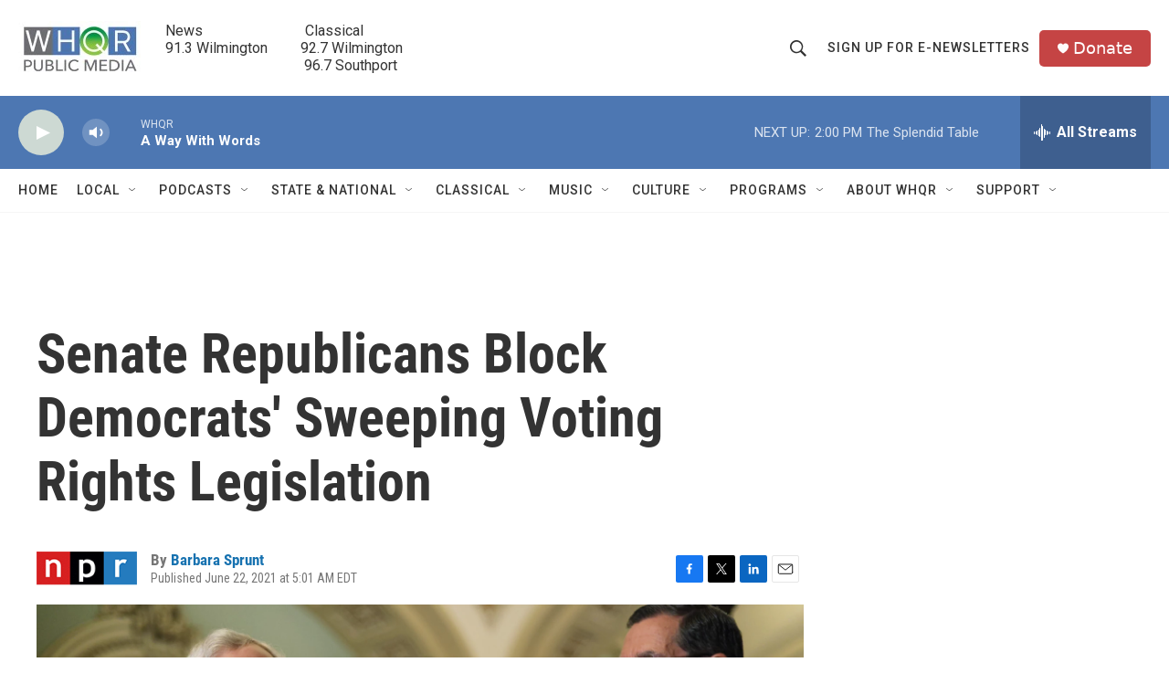

--- FILE ---
content_type: text/html;charset=UTF-8
request_url: https://www.whqr.org/2021-06-22/senate-republicans-block-democrats-sweeping-voting-rights-legislation
body_size: 36017
content:
<!DOCTYPE html>
<html class="ArtP aside" lang="en">
    <head>
    <meta charset="UTF-8">

    

    <style data-cssvarsponyfill="true">
        :root { --siteBgColorInverse: #121212; --primaryTextColorInverse: #ffffff; --secondaryTextColorInverse: #cccccc; --tertiaryTextColorInverse: #cccccc; --headerBgColorInverse: #000000; --headerBorderColorInverse: #858585; --headerTextColorInverse: #ffffff; --secC1_Inverse: #a2a2a2; --secC4_Inverse: #282828; --headerNavBarBgColorInverse: #121212; --headerMenuBgColorInverse: #ffffff; --headerMenuTextColorInverse: #6b2b85; --headerMenuTextColorHoverInverse: #6b2b85; --liveBlogTextColorInverse: #ffffff; --applyButtonColorInverse: #4485D5; --applyButtonTextColorInverse: #4485D5; --siteBgColor: #ffffff; --primaryTextColor: #333333; --secondaryTextColor: #666666; --secC1: #767676; --secC4: #f5f5f5; --secC5: #ffffff; --siteBgColor: #ffffff; --siteInverseBgColor: #000000; --linkColor: #1772b0; --linkHoverColor: #125c8e; --headerBgColor: #ffffff; --headerBgColorInverse: #000000; --headerBorderColor: #e6e6e6; --headerBorderColorInverse: #858585; --tertiaryTextColor: #1c1c1c; --headerTextColor: #333333; --buttonTextColor: #ffffff; --headerNavBarBgColor: #ffffff; --headerNavBarTextColor: #333333; --headerMenuBgColor: #ffffff; --headerMenuTextColor: #333333; --headerMenuTextColorHover: #68ac4d; --liveBlogTextColor: #282829; --applyButtonColor: #194173; --applyButtonTextColor: #2c4273; --primaryColor1: #4d77b2; --primaryColor2: #cdd9d3; --breakingColor: #ff6f00; --secC2: #cccccc; --secC3: #e6e6e6; --secC5: #ffffff; --linkColor: #1772b0; --linkHoverColor: #125c8e; --donateBGColor: #c54444; --headerIconColor: #fffbfb; --hatButtonBgColor: #ffffff; --hatButtonBgHoverColor: #411c58; --hatButtonBorderColor: #411c58; --hatButtonBorderHoverColor: #ffffff; --hatButtoniconColor: #d62021; --hatButtonTextColor: #411c58; --hatButtonTextHoverColor: #ffffff; --footerTextColor: #ffffff; --footerTextBgColor: #ffffff; --footerPartnersBgColor: #000000; --listBorderColor: #030202; --gridBorderColor: #e6e6e6; --tagButtonBorderColor: #1772b0; --tagButtonTextColor: #1772b0; --breakingTextColor: #ffffff; --sectionTextColor: #ffffff; --contentWidth: 1240px; --primaryHeadlineFont: sans-serif; --secHlFont: sans-serif; --bodyFont: sans-serif; --colorWhite: #ffffff; --colorBlack: #000000;} .fonts-loaded { --primaryHeadlineFont: "Roboto Condensed"; --secHlFont: "Roboto Condensed"; --bodyFont: "Roboto"; --liveBlogBodyFont: "Roboto";}
    </style>

    
    
    <meta name="twitter:card" content="summary_large_image"/>
    
    
    
    
    <meta name="twitter:description" content="The GOP has filibustered Democrats&#x27; massive bill that&#x27;s aimed at protecting and expanding voting rights and reforming campaign finance laws."/>
    
    
    <meta name="twitter:image" content="https://npr.brightspotcdn.com/dims4/default/0449b16/2147483647/strip/true/crop/8192x4608+0+0/resize/1200x675!/quality/90/?url=https%3A%2F%2Fmedia.npr.org%2Fassets%2Fimg%2F2021%2F06%2F22%2Fgettyimages-1324937025_wide-e6d1a1b45c09fbcffc7912cba25b16d233f72fa2.jpg"/>

    
    <meta name="twitter:image:alt" content="Senate Minority Leader Mitch McConnell, R-Ky., seen here Tuesday with fellow Senate Republicans, united his caucus in opposition to Democrats&#x27; far-reaching election reform bill."/>
    
    
    <meta name="twitter:site" content="@@whqr"/>
    
    
    
    <meta name="twitter:title" content="Senate Republicans Block Democrats&#x27; Sweeping Voting Rights Legislation"/>
    

    <meta property="fb:app_id" content="279756507647308">

<meta name="disqus.shortname" content="npr-whqr">
<meta name="disqus.url" content="https://www.whqr.org/2021-06-22/senate-republicans-block-democrats-sweeping-voting-rights-legislation">
<meta name="disqus.title" content="Senate Republicans Block Democrats&#x27; Sweeping Voting Rights Legislation">
<meta name="disqus.identifier" content="0000017a-35dd-dad6-adfb-f7fd38100000">
    <meta property="og:title" content="Senate Republicans Block Democrats&#x27; Sweeping Voting Rights Legislation">

    <meta property="og:url" content="https://www.whqr.org/2021-06-22/senate-republicans-block-democrats-sweeping-voting-rights-legislation">

    <meta property="og:image" content="https://npr.brightspotcdn.com/dims4/default/dac4dad/2147483647/strip/true/crop/8192x4301+0+154/resize/1200x630!/quality/90/?url=https%3A%2F%2Fmedia.npr.org%2Fassets%2Fimg%2F2021%2F06%2F22%2Fgettyimages-1324937025_wide-e6d1a1b45c09fbcffc7912cba25b16d233f72fa2.jpg">

    
    <meta property="og:image:url" content="https://npr.brightspotcdn.com/dims4/default/dac4dad/2147483647/strip/true/crop/8192x4301+0+154/resize/1200x630!/quality/90/?url=https%3A%2F%2Fmedia.npr.org%2Fassets%2Fimg%2F2021%2F06%2F22%2Fgettyimages-1324937025_wide-e6d1a1b45c09fbcffc7912cba25b16d233f72fa2.jpg">
    
    <meta property="og:image:width" content="1200">
    <meta property="og:image:height" content="630">
    <meta property="og:image:type" content="image/jpeg">
    
    <meta property="og:image:alt" content="Senate Minority Leader Mitch McConnell, R-Ky., seen here Tuesday with fellow Senate Republicans, united his caucus in opposition to Democrats&#x27; far-reaching election reform bill.">
    

    <meta property="og:description" content="The GOP has filibustered Democrats&#x27; massive bill that&#x27;s aimed at protecting and expanding voting rights and reforming campaign finance laws.">

    <meta property="og:site_name" content="WHQR">



    <meta property="og:type" content="article">

    <meta property="article:author" content="https://www.whqr.org/people/barbara-sprunt">

    <meta property="article:published_time" content="2021-06-22T09:01:02">

    <meta property="article:modified_time" content="2021-06-22T22:35:27.382">

    <meta property="article:tag" content="NPR News">



    <link data-cssvarsponyfill="true" class="Webpack-css" rel="stylesheet" href="https://npr.brightspotcdn.com/resource/00000177-1bc0-debb-a57f-dfcf4a950000/styleguide/All.min.0db89f2a608a6b13cec2d9fc84f71c45.gz.css">

    

    <style>.FooterNavigation-items-item {
    display: inline-block
}</style>
<style>[class*='-articleBody'] > ul,
[class*='-articleBody'] > ul ul {
    list-style-type: disc;
}</style>


    <meta name="viewport" content="width=device-width, initial-scale=1, viewport-fit=cover"><title>Senate Republicans Block Democrats&#x27; Sweeping Voting Rights Legislation | WHQR</title><meta name="description" content="The GOP has filibustered Democrats&#x27; massive bill that&#x27;s aimed at protecting and expanding voting rights and reforming campaign finance laws."><link rel="canonical" href="https://www.npr.org/2021/06/22/1008737806/democrats-sweeping-voting-rights-legislation-is-headed-for-failure-in-the-senate?ft=nprml&amp;f=1008737806"><meta name="brightspot.contentId" content="0000017a-35dd-dad6-adfb-f7fd38100000"><link rel="apple-touch-icon"sizes="180x180"href="/apple-touch-icon.png"><link rel="icon"type="image/png"href="/favicon-32x32.png"><link rel="icon"type="image/png"href="/favicon-16x16.png">
    
    
    <meta name="brightspot-dataLayer" content="{
  &quot;author&quot; : &quot;Barbara Sprunt&quot;,
  &quot;bspStoryId&quot; : &quot;0000017a-35dd-dad6-adfb-f7fd38100000&quot;,
  &quot;category&quot; : &quot;&quot;,
  &quot;inlineAudio&quot; : 0,
  &quot;keywords&quot; : &quot;NPR News&quot;,
  &quot;nprCmsSite&quot; : true,
  &quot;nprStoryId&quot; : &quot;1008737806&quot;,
  &quot;pageType&quot; : &quot;news-story&quot;,
  &quot;program&quot; : &quot;&quot;,
  &quot;publishedDate&quot; : &quot;2021-06-22T05:01:02Z&quot;,
  &quot;siteName&quot; : &quot;WHQR&quot;,
  &quot;station&quot; : &quot;WHQR&quot;,
  &quot;stationOrgId&quot; : &quot;1177&quot;,
  &quot;storyOrgId&quot; : &quot;s1&quot;,
  &quot;storyTheme&quot; : &quot;news-story&quot;,
  &quot;storyTitle&quot; : &quot;Senate Republicans Block Democrats&#x27; Sweeping Voting Rights Legislation&quot;,
  &quot;timezone&quot; : &quot;America/New_York&quot;,
  &quot;wordCount&quot; : 0,
  &quot;series&quot; : &quot;&quot;
}">
    <script id="brightspot-dataLayer">
        (function () {
            var dataValue = document.head.querySelector('meta[name="brightspot-dataLayer"]').content;
            if (dataValue) {
                window.brightspotDataLayer = JSON.parse(dataValue);
            }
        })();
    </script>

    

    

    
    <script src="https://npr.brightspotcdn.com/resource/00000177-1bc0-debb-a57f-dfcf4a950000/styleguide/All.min.fd8f7fccc526453c829dde80fc7c2ef5.gz.js" async></script>
    

    <script type="application/ld+json">{"@context":"http://schema.org","@type":"ListenAction","description":"The GOP has filibustered Democrats' massive bill that's aimed at protecting and expanding voting rights and reforming campaign finance laws.","name":"Senate Republicans Block Democrats' Sweeping Voting Rights Legislation"}</script><script>

  window.fbAsyncInit = function() {
      FB.init({
          
              appId : '279756507647308',
          
          xfbml : true,
          version : 'v2.9'
      });
  };

  (function(d, s, id){
     var js, fjs = d.getElementsByTagName(s)[0];
     if (d.getElementById(id)) {return;}
     js = d.createElement(s); js.id = id;
     js.src = "//connect.facebook.net/en_US/sdk.js";
     fjs.parentNode.insertBefore(js, fjs);
   }(document, 'script', 'facebook-jssdk'));
</script>
<!-- no longer used, moved disqus script to be loaded by ps-disqus-comment-module.js to avoid errors --><script type="application/ld+json">{"@context":"http://schema.org","@type":"NewsArticle","author":[{"@context":"http://schema.org","@type":"Person","name":"Barbara Sprunt","url":"https://www.whqr.org/people/barbara-sprunt"}],"dateModified":"2021-06-22T18:35:27Z","datePublished":"2021-06-22T05:01:02Z","headline":"Senate Republicans Block Democrats' Sweeping Voting Rights Legislation","image":{"@context":"http://schema.org","@type":"ImageObject","url":"https://media.npr.org/assets/img/2021/06/22/gettyimages-1324937025_wide-e6d1a1b45c09fbcffc7912cba25b16d233f72fa2.jpg"},"mainEntityOfPage":{"@type":"NewsArticle","@id":"https://www.whqr.org/2021-06-22/senate-republicans-block-democrats-sweeping-voting-rights-legislation"},"publisher":{"@type":"Organization","name":"WHQR","logo":{"@context":"http://schema.org","@type":"ImageObject","height":"60","url":"https://npr.brightspotcdn.com/dims4/default/b2f363f/2147483647/resize/x60/quality/90/?url=http%3A%2F%2Fnpr-brightspot.s3.amazonaws.com%2F3d%2F19%2F3f5fd2264917b435d7724d211edb%2Fwhqr-logo-newq-no-tag-450x201.jpg","width":"134"}}}</script><meta name="gtm-dataLayer" content="{
  &quot;gtmAuthor&quot; : &quot;Barbara Sprunt&quot;,
  &quot;gtmBspStoryId&quot; : &quot;0000017a-35dd-dad6-adfb-f7fd38100000&quot;,
  &quot;gtmCategory&quot; : &quot;&quot;,
  &quot;gtmInlineAudio&quot; : 0,
  &quot;gtmKeywords&quot; : &quot;NPR News&quot;,
  &quot;gtmNprCmsSite&quot; : true,
  &quot;gtmNprStoryId&quot; : &quot;1008737806&quot;,
  &quot;gtmPageType&quot; : &quot;news-story&quot;,
  &quot;gtmProgram&quot; : &quot;&quot;,
  &quot;gtmPublishedDate&quot; : &quot;2021-06-22T05:01:02Z&quot;,
  &quot;gtmSiteName&quot; : &quot;WHQR&quot;,
  &quot;gtmStation&quot; : &quot;WHQR&quot;,
  &quot;gtmStationOrgId&quot; : &quot;1177&quot;,
  &quot;gtmStoryOrgId&quot; : &quot;s1&quot;,
  &quot;gtmStoryTheme&quot; : &quot;news-story&quot;,
  &quot;gtmStoryTitle&quot; : &quot;Senate Republicans Block Democrats&#x27; Sweeping Voting Rights Legislation&quot;,
  &quot;gtmTimezone&quot; : &quot;America/New_York&quot;,
  &quot;gtmWordCount&quot; : 0,
  &quot;gtmSeries&quot; : &quot;&quot;
}"><script>

    (function () {
        var dataValue = document.head.querySelector('meta[name="gtm-dataLayer"]').content;
        if (dataValue) {
            window.dataLayer = window.dataLayer || [];
            dataValue = JSON.parse(dataValue);
            dataValue['event'] = 'gtmFirstView';
            window.dataLayer.push(dataValue);
        }
    })();

    (function(w,d,s,l,i){w[l]=w[l]||[];w[l].push({'gtm.start':
            new Date().getTime(),event:'gtm.js'});var f=d.getElementsByTagName(s)[0],
        j=d.createElement(s),dl=l!='dataLayer'?'&l='+l:'';j.async=true;j.src=
        'https://www.googletagmanager.com/gtm.js?id='+i+dl;f.parentNode.insertBefore(j,f);
})(window,document,'script','dataLayer','GTM-N39QFDR ');</script><script async="async" src="https://securepubads.g.doubleclick.net/tag/js/gpt.js"></script>
<script type="text/javascript">
    // Google tag setup
    var googletag = googletag || {};
    googletag.cmd = googletag.cmd || [];

    googletag.cmd.push(function () {
        // @see https://developers.google.com/publisher-tag/reference#googletag.PubAdsService_enableLazyLoad
        googletag.pubads().enableLazyLoad({
            fetchMarginPercent: 100, // fetch and render ads within this % of viewport
            renderMarginPercent: 100,
            mobileScaling: 1  // Same on mobile.
        });

        googletag.pubads().enableSingleRequest()
        googletag.pubads().enableAsyncRendering()
        googletag.pubads().collapseEmptyDivs()
        googletag.pubads().disableInitialLoad()
        googletag.enableServices()
    })
</script>
<script>window.addEventListener('DOMContentLoaded', (event) => {
    window.nulldurationobserver = new MutationObserver(function (mutations) {
        document.querySelectorAll('.StreamPill-duration').forEach(pill => { 
      if (pill.innerText == "LISTENNULL") {
         pill.innerText = "LISTEN"
      } 
    });
      });

      window.nulldurationobserver.observe(document.body, {
        childList: true,
        subtree: true
      });
});
</script>


    <script>
        var head = document.getElementsByTagName('head')
        head = head[0]
        var link = document.createElement('link');
        link.setAttribute('href', 'https://fonts.googleapis.com/css?family=Roboto Condensed|Roboto|Roboto:400,500,700&display=swap');
        var relList = link.relList;

        if (relList && relList.supports('preload')) {
            link.setAttribute('as', 'style');
            link.setAttribute('rel', 'preload');
            link.setAttribute('onload', 'this.rel="stylesheet"');
            link.setAttribute('crossorigin', 'anonymous');
        } else {
            link.setAttribute('rel', 'stylesheet');
        }

        head.appendChild(link);
    </script>
</head>


    <body class="Page-body" data-content-width="1240px">
    <noscript>
    <iframe src="https://www.googletagmanager.com/ns.html?id=GTM-N39QFDR " height="0" width="0" style="display:none;visibility:hidden"></iframe>
</noscript>
        

    <!-- Putting icons here, so we don't have to include in a bunch of -body hbs's -->
<svg xmlns="http://www.w3.org/2000/svg" style="display:none" id="iconsMap1" class="iconsMap">
    <symbol id="play-icon" viewBox="0 0 115 115">
        <polygon points="0,0 115,57.5 0,115" fill="currentColor" />
    </symbol>
    <symbol id="grid" viewBox="0 0 32 32">
            <g>
                <path d="M6.4,5.7 C6.4,6.166669 6.166669,6.4 5.7,6.4 L0.7,6.4 C0.233331,6.4 0,6.166669 0,5.7 L0,0.7 C0,0.233331 0.233331,0 0.7,0 L5.7,0 C6.166669,0 6.4,0.233331 6.4,0.7 L6.4,5.7 Z M19.2,5.7 C19.2,6.166669 18.966669,6.4 18.5,6.4 L13.5,6.4 C13.033331,6.4 12.8,6.166669 12.8,5.7 L12.8,0.7 C12.8,0.233331 13.033331,0 13.5,0 L18.5,0 C18.966669,0 19.2,0.233331 19.2,0.7 L19.2,5.7 Z M32,5.7 C32,6.166669 31.766669,6.4 31.3,6.4 L26.3,6.4 C25.833331,6.4 25.6,6.166669 25.6,5.7 L25.6,0.7 C25.6,0.233331 25.833331,0 26.3,0 L31.3,0 C31.766669,0 32,0.233331 32,0.7 L32,5.7 Z M6.4,18.5 C6.4,18.966669 6.166669,19.2 5.7,19.2 L0.7,19.2 C0.233331,19.2 0,18.966669 0,18.5 L0,13.5 C0,13.033331 0.233331,12.8 0.7,12.8 L5.7,12.8 C6.166669,12.8 6.4,13.033331 6.4,13.5 L6.4,18.5 Z M19.2,18.5 C19.2,18.966669 18.966669,19.2 18.5,19.2 L13.5,19.2 C13.033331,19.2 12.8,18.966669 12.8,18.5 L12.8,13.5 C12.8,13.033331 13.033331,12.8 13.5,12.8 L18.5,12.8 C18.966669,12.8 19.2,13.033331 19.2,13.5 L19.2,18.5 Z M32,18.5 C32,18.966669 31.766669,19.2 31.3,19.2 L26.3,19.2 C25.833331,19.2 25.6,18.966669 25.6,18.5 L25.6,13.5 C25.6,13.033331 25.833331,12.8 26.3,12.8 L31.3,12.8 C31.766669,12.8 32,13.033331 32,13.5 L32,18.5 Z M6.4,31.3 C6.4,31.766669 6.166669,32 5.7,32 L0.7,32 C0.233331,32 0,31.766669 0,31.3 L0,26.3 C0,25.833331 0.233331,25.6 0.7,25.6 L5.7,25.6 C6.166669,25.6 6.4,25.833331 6.4,26.3 L6.4,31.3 Z M19.2,31.3 C19.2,31.766669 18.966669,32 18.5,32 L13.5,32 C13.033331,32 12.8,31.766669 12.8,31.3 L12.8,26.3 C12.8,25.833331 13.033331,25.6 13.5,25.6 L18.5,25.6 C18.966669,25.6 19.2,25.833331 19.2,26.3 L19.2,31.3 Z M32,31.3 C32,31.766669 31.766669,32 31.3,32 L26.3,32 C25.833331,32 25.6,31.766669 25.6,31.3 L25.6,26.3 C25.6,25.833331 25.833331,25.6 26.3,25.6 L31.3,25.6 C31.766669,25.6 32,25.833331 32,26.3 L32,31.3 Z" id=""></path>
            </g>
    </symbol>
    <symbol id="radio-stream" width="18" height="19" viewBox="0 0 18 19">
        <g fill="currentColor" fill-rule="nonzero">
            <path d="M.5 8c-.276 0-.5.253-.5.565v1.87c0 .312.224.565.5.565s.5-.253.5-.565v-1.87C1 8.253.776 8 .5 8zM2.5 8c-.276 0-.5.253-.5.565v1.87c0 .312.224.565.5.565s.5-.253.5-.565v-1.87C3 8.253 2.776 8 2.5 8zM3.5 7c-.276 0-.5.276-.5.617v3.766c0 .34.224.617.5.617s.5-.276.5-.617V7.617C4 7.277 3.776 7 3.5 7zM5.5 6c-.276 0-.5.275-.5.613v5.774c0 .338.224.613.5.613s.5-.275.5-.613V6.613C6 6.275 5.776 6 5.5 6zM6.5 4c-.276 0-.5.26-.5.58v8.84c0 .32.224.58.5.58s.5-.26.5-.58V4.58C7 4.26 6.776 4 6.5 4zM8.5 0c-.276 0-.5.273-.5.61v17.78c0 .337.224.61.5.61s.5-.273.5-.61V.61C9 .273 8.776 0 8.5 0zM9.5 2c-.276 0-.5.274-.5.612v14.776c0 .338.224.612.5.612s.5-.274.5-.612V2.612C10 2.274 9.776 2 9.5 2zM11.5 5c-.276 0-.5.276-.5.616v8.768c0 .34.224.616.5.616s.5-.276.5-.616V5.616c0-.34-.224-.616-.5-.616zM12.5 6c-.276 0-.5.262-.5.584v4.832c0 .322.224.584.5.584s.5-.262.5-.584V6.584c0-.322-.224-.584-.5-.584zM14.5 7c-.276 0-.5.29-.5.647v3.706c0 .357.224.647.5.647s.5-.29.5-.647V7.647C15 7.29 14.776 7 14.5 7zM15.5 8c-.276 0-.5.253-.5.565v1.87c0 .312.224.565.5.565s.5-.253.5-.565v-1.87c0-.312-.224-.565-.5-.565zM17.5 8c-.276 0-.5.253-.5.565v1.87c0 .312.224.565.5.565s.5-.253.5-.565v-1.87c0-.312-.224-.565-.5-.565z"/>
        </g>
    </symbol>
    <symbol id="icon-magnify" viewBox="0 0 31 31">
        <g>
            <path fill-rule="evenodd" d="M22.604 18.89l-.323.566 8.719 8.8L28.255 31l-8.719-8.8-.565.404c-2.152 1.346-4.386 2.018-6.7 2.018-3.39 0-6.284-1.21-8.679-3.632C1.197 18.568 0 15.66 0 12.27c0-3.39 1.197-6.283 3.592-8.678C5.987 1.197 8.88 0 12.271 0c3.39 0 6.283 1.197 8.678 3.592 2.395 2.395 3.593 5.288 3.593 8.679 0 2.368-.646 4.574-1.938 6.62zM19.162 5.77C17.322 3.925 15.089 3 12.46 3c-2.628 0-4.862.924-6.702 2.77C3.92 7.619 3 9.862 3 12.5c0 2.639.92 4.882 2.76 6.73C7.598 21.075 9.832 22 12.46 22c2.629 0 4.862-.924 6.702-2.77C21.054 17.33 22 15.085 22 12.5c0-2.586-.946-4.83-2.838-6.73z"/>
        </g>
    </symbol>
    <symbol id="burger-menu" viewBox="0 0 14 10">
        <g>
            <path fill-rule="evenodd" d="M0 5.5v-1h14v1H0zM0 1V0h14v1H0zm0 9V9h14v1H0z"></path>
        </g>
    </symbol>
    <symbol id="close-x" viewBox="0 0 14 14">
        <g>
            <path fill-rule="nonzero" d="M6.336 7L0 .664.664 0 7 6.336 13.336 0 14 .664 7.664 7 14 13.336l-.664.664L7 7.664.664 14 0 13.336 6.336 7z"></path>
        </g>
    </symbol>
    <symbol id="share-more-arrow" viewBox="0 0 512 512" style="enable-background:new 0 0 512 512;">
        <g>
            <g>
                <path d="M512,241.7L273.643,3.343v156.152c-71.41,3.744-138.015,33.337-188.958,84.28C30.075,298.384,0,370.991,0,448.222v60.436
                    l29.069-52.985c45.354-82.671,132.173-134.027,226.573-134.027c5.986,0,12.004,0.212,18.001,0.632v157.779L512,241.7z
                    M255.642,290.666c-84.543,0-163.661,36.792-217.939,98.885c26.634-114.177,129.256-199.483,251.429-199.483h15.489V78.131
                    l163.568,163.568L304.621,405.267V294.531l-13.585-1.683C279.347,291.401,267.439,290.666,255.642,290.666z"></path>
            </g>
        </g>
    </symbol>
    <symbol id="chevron" viewBox="0 0 100 100">
        <g>
            <path d="M22.4566257,37.2056786 L-21.4456527,71.9511488 C-22.9248661,72.9681457 -24.9073712,72.5311671 -25.8758148,70.9765924 L-26.9788683,69.2027424 C-27.9450684,67.6481676 -27.5292733,65.5646602 -26.0500598,64.5484493 L20.154796,28.2208967 C21.5532435,27.2597011 23.3600078,27.2597011 24.759951,28.2208967 L71.0500598,64.4659264 C72.5292733,65.4829232 72.9450684,67.5672166 71.9788683,69.1217913 L70.8750669,70.8956413 C69.9073712,72.4502161 67.9241183,72.8848368 66.4449048,71.8694118 L22.4566257,37.2056786 Z" id="Transparent-Chevron" transform="translate(22.500000, 50.000000) rotate(90.000000) translate(-22.500000, -50.000000) "></path>
        </g>
    </symbol>
</svg>

<svg xmlns="http://www.w3.org/2000/svg" style="display:none" id="iconsMap2" class="iconsMap">
    <symbol id="mono-icon-facebook" viewBox="0 0 10 19">
        <path fill-rule="evenodd" d="M2.707 18.25V10.2H0V7h2.707V4.469c0-1.336.375-2.373 1.125-3.112C4.582.62 5.578.25 6.82.25c1.008 0 1.828.047 2.461.14v2.848H7.594c-.633 0-1.067.14-1.301.422-.188.235-.281.61-.281 1.125V7H9l-.422 3.2H6.012v8.05H2.707z"></path>
    </symbol>
    <symbol id="mono-icon-instagram" viewBox="0 0 17 17">
        <g>
            <path fill-rule="evenodd" d="M8.281 4.207c.727 0 1.4.182 2.022.545a4.055 4.055 0 0 1 1.476 1.477c.364.62.545 1.294.545 2.021 0 .727-.181 1.4-.545 2.021a4.055 4.055 0 0 1-1.476 1.477 3.934 3.934 0 0 1-2.022.545c-.726 0-1.4-.182-2.021-.545a4.055 4.055 0 0 1-1.477-1.477 3.934 3.934 0 0 1-.545-2.021c0-.727.182-1.4.545-2.021A4.055 4.055 0 0 1 6.26 4.752a3.934 3.934 0 0 1 2.021-.545zm0 6.68a2.54 2.54 0 0 0 1.864-.774 2.54 2.54 0 0 0 .773-1.863 2.54 2.54 0 0 0-.773-1.863 2.54 2.54 0 0 0-1.864-.774 2.54 2.54 0 0 0-1.863.774 2.54 2.54 0 0 0-.773 1.863c0 .727.257 1.348.773 1.863a2.54 2.54 0 0 0 1.863.774zM13.45 4.03c-.023.258-.123.48-.299.668a.856.856 0 0 1-.65.281.913.913 0 0 1-.668-.28.913.913 0 0 1-.281-.669c0-.258.094-.48.281-.668a.913.913 0 0 1 .668-.28c.258 0 .48.093.668.28.187.188.281.41.281.668zm2.672.95c.023.656.035 1.746.035 3.269 0 1.523-.017 2.62-.053 3.287-.035.668-.134 1.248-.298 1.74a4.098 4.098 0 0 1-.967 1.53 4.098 4.098 0 0 1-1.53.966c-.492.164-1.072.264-1.74.3-.668.034-1.763.052-3.287.052-1.523 0-2.619-.018-3.287-.053-.668-.035-1.248-.146-1.74-.334a3.747 3.747 0 0 1-1.53-.931 4.098 4.098 0 0 1-.966-1.53c-.164-.492-.264-1.072-.299-1.74C.424 10.87.406 9.773.406 8.25S.424 5.63.46 4.963c.035-.668.135-1.248.299-1.74.21-.586.533-1.096.967-1.53A4.098 4.098 0 0 1 3.254.727c.492-.164 1.072-.264 1.74-.3C5.662.394 6.758.376 8.281.376c1.524 0 2.62.018 3.287.053.668.035 1.248.135 1.74.299a4.098 4.098 0 0 1 2.496 2.496c.165.492.27 1.078.317 1.757zm-1.687 7.91c.14-.399.234-1.032.28-1.899.024-.515.036-1.242.036-2.18V7.689c0-.961-.012-1.688-.035-2.18-.047-.89-.14-1.524-.281-1.899a2.537 2.537 0 0 0-1.512-1.511c-.375-.14-1.008-.235-1.899-.282a51.292 51.292 0 0 0-2.18-.035H7.72c-.938 0-1.664.012-2.18.035-.867.047-1.5.141-1.898.282a2.537 2.537 0 0 0-1.512 1.511c-.14.375-.234 1.008-.281 1.899a51.292 51.292 0 0 0-.036 2.18v1.125c0 .937.012 1.664.036 2.18.047.866.14 1.5.28 1.898.306.726.81 1.23 1.513 1.511.398.141 1.03.235 1.898.282.516.023 1.242.035 2.18.035h1.125c.96 0 1.687-.012 2.18-.035.89-.047 1.523-.141 1.898-.282.726-.304 1.23-.808 1.512-1.511z"></path>
        </g>
    </symbol>
    <symbol id="mono-icon-email" viewBox="0 0 512 512">
        <g>
            <path d="M67,148.7c11,5.8,163.8,89.1,169.5,92.1c5.7,3,11.5,4.4,20.5,4.4c9,0,14.8-1.4,20.5-4.4c5.7-3,158.5-86.3,169.5-92.1
                c4.1-2.1,11-5.9,12.5-10.2c2.6-7.6-0.2-10.5-11.3-10.5H257H65.8c-11.1,0-13.9,3-11.3,10.5C56,142.9,62.9,146.6,67,148.7z"></path>
            <path d="M455.7,153.2c-8.2,4.2-81.8,56.6-130.5,88.1l82.2,92.5c2,2,2.9,4.4,1.8,5.6c-1.2,1.1-3.8,0.5-5.9-1.4l-98.6-83.2
                c-14.9,9.6-25.4,16.2-27.2,17.2c-7.7,3.9-13.1,4.4-20.5,4.4c-7.4,0-12.8-0.5-20.5-4.4c-1.9-1-12.3-7.6-27.2-17.2l-98.6,83.2
                c-2,2-4.7,2.6-5.9,1.4c-1.2-1.1-0.3-3.6,1.7-5.6l82.1-92.5c-48.7-31.5-123.1-83.9-131.3-88.1c-8.8-4.5-9.3,0.8-9.3,4.9
                c0,4.1,0,205,0,205c0,9.3,13.7,20.9,23.5,20.9H257h185.5c9.8,0,21.5-11.7,21.5-20.9c0,0,0-201,0-205
                C464,153.9,464.6,148.7,455.7,153.2z"></path>
        </g>
    </symbol>
    <symbol id="default-image" width="24" height="24" viewBox="0 0 24 24" fill="none" stroke="currentColor" stroke-width="2" stroke-linecap="round" stroke-linejoin="round" class="feather feather-image">
        <rect x="3" y="3" width="18" height="18" rx="2" ry="2"></rect>
        <circle cx="8.5" cy="8.5" r="1.5"></circle>
        <polyline points="21 15 16 10 5 21"></polyline>
    </symbol>
    <symbol id="icon-email" width="18px" viewBox="0 0 20 14">
        <g id="Symbols" stroke="none" stroke-width="1" fill="none" fill-rule="evenodd" stroke-linecap="round" stroke-linejoin="round">
            <g id="social-button-bar" transform="translate(-125.000000, -8.000000)" stroke="#000000">
                <g id="Group-2" transform="translate(120.000000, 0.000000)">
                    <g id="envelope" transform="translate(6.000000, 9.000000)">
                        <path d="M17.5909091,10.6363636 C17.5909091,11.3138182 17.0410909,11.8636364 16.3636364,11.8636364 L1.63636364,11.8636364 C0.958909091,11.8636364 0.409090909,11.3138182 0.409090909,10.6363636 L0.409090909,1.63636364 C0.409090909,0.958090909 0.958909091,0.409090909 1.63636364,0.409090909 L16.3636364,0.409090909 C17.0410909,0.409090909 17.5909091,0.958090909 17.5909091,1.63636364 L17.5909091,10.6363636 L17.5909091,10.6363636 Z" id="Stroke-406"></path>
                        <polyline id="Stroke-407" points="17.1818182 0.818181818 9 7.36363636 0.818181818 0.818181818"></polyline>
                    </g>
                </g>
            </g>
        </g>
    </symbol>
    <symbol id="mono-icon-print" viewBox="0 0 12 12">
        <g fill-rule="evenodd">
            <path fill-rule="nonzero" d="M9 10V7H3v3H1a1 1 0 0 1-1-1V4a1 1 0 0 1 1-1h10a1 1 0 0 1 1 1v3.132A2.868 2.868 0 0 1 9.132 10H9zm.5-4.5a1 1 0 1 0 0-2 1 1 0 0 0 0 2zM3 0h6v2H3z"></path>
            <path d="M4 8h4v4H4z"></path>
        </g>
    </symbol>
    <symbol id="mono-icon-copylink" viewBox="0 0 12 12">
        <g fill-rule="evenodd">
            <path d="M10.199 2.378c.222.205.4.548.465.897.062.332.016.614-.132.774L8.627 6.106c-.187.203-.512.232-.75-.014a.498.498 0 0 0-.706.028.499.499 0 0 0 .026.706 1.509 1.509 0 0 0 2.165-.04l1.903-2.06c.37-.398.506-.98.382-1.636-.105-.557-.392-1.097-.77-1.445L9.968.8C9.591.452 9.03.208 8.467.145 7.803.072 7.233.252 6.864.653L4.958 2.709a1.509 1.509 0 0 0 .126 2.161.5.5 0 1 0 .68-.734c-.264-.218-.26-.545-.071-.747L7.597 1.33c.147-.16.425-.228.76-.19.353.038.71.188.931.394l.91.843.001.001zM1.8 9.623c-.222-.205-.4-.549-.465-.897-.062-.332-.016-.614.132-.774l1.905-2.057c.187-.203.512-.232.75.014a.498.498 0 0 0 .706-.028.499.499 0 0 0-.026-.706 1.508 1.508 0 0 0-2.165.04L.734 7.275c-.37.399-.506.98-.382 1.637.105.557.392 1.097.77 1.445l.91.843c.376.35.937.594 1.5.656.664.073 1.234-.106 1.603-.507L7.04 9.291a1.508 1.508 0 0 0-.126-2.16.5.5 0 0 0-.68.734c.264.218.26.545.071.747l-1.904 2.057c-.147.16-.425.228-.76.191-.353-.038-.71-.188-.931-.394l-.91-.843z"></path>
            <path d="M8.208 3.614a.5.5 0 0 0-.707.028L3.764 7.677a.5.5 0 0 0 .734.68L8.235 4.32a.5.5 0 0 0-.027-.707"></path>
        </g>
    </symbol>
    <symbol id="mono-icon-linkedin" viewBox="0 0 16 17">
        <g fill-rule="evenodd">
            <path d="M3.734 16.125H.464V5.613h3.27zM2.117 4.172c-.515 0-.96-.188-1.336-.563A1.825 1.825 0 0 1 .22 2.273c0-.515.187-.96.562-1.335.375-.375.82-.563 1.336-.563.516 0 .961.188 1.336.563.375.375.563.82.563 1.335 0 .516-.188.961-.563 1.336-.375.375-.82.563-1.336.563zM15.969 16.125h-3.27v-5.133c0-.844-.07-1.453-.21-1.828-.259-.633-.762-.95-1.512-.95s-1.278.282-1.582.845c-.235.421-.352 1.043-.352 1.863v5.203H5.809V5.613h3.128v1.442h.036c.234-.469.609-.856 1.125-1.16.562-.375 1.218-.563 1.968-.563 1.524 0 2.59.48 3.2 1.441.468.774.703 1.97.703 3.586v5.766z"></path>
        </g>
    </symbol>
    <symbol id="mono-icon-pinterest" viewBox="0 0 512 512">
        <g>
            <path d="M256,32C132.3,32,32,132.3,32,256c0,91.7,55.2,170.5,134.1,205.2c-0.6-15.6-0.1-34.4,3.9-51.4
                c4.3-18.2,28.8-122.1,28.8-122.1s-7.2-14.3-7.2-35.4c0-33.2,19.2-58,43.2-58c20.4,0,30.2,15.3,30.2,33.6
                c0,20.5-13.1,51.1-19.8,79.5c-5.6,23.8,11.9,43.1,35.4,43.1c42.4,0,71-54.5,71-119.1c0-49.1-33.1-85.8-93.2-85.8
                c-67.9,0-110.3,50.7-110.3,107.3c0,19.5,5.8,33.3,14.8,43.9c4.1,4.9,4.7,6.9,3.2,12.5c-1.1,4.1-3.5,14-4.6,18
                c-1.5,5.7-6.1,7.7-11.2,5.6c-31.3-12.8-45.9-47-45.9-85.6c0-63.6,53.7-139.9,160.1-139.9c85.5,0,141.8,61.9,141.8,128.3
                c0,87.9-48.9,153.5-120.9,153.5c-24.2,0-46.9-13.1-54.7-27.9c0,0-13,51.6-15.8,61.6c-4.7,17.3-14,34.5-22.5,48
                c20.1,5.9,41.4,9.2,63.5,9.2c123.7,0,224-100.3,224-224C480,132.3,379.7,32,256,32z"></path>
        </g>
    </symbol>
    <symbol id="mono-icon-tumblr" viewBox="0 0 512 512">
        <g>
            <path d="M321.2,396.3c-11.8,0-22.4-2.8-31.5-8.3c-6.9-4.1-11.5-9.6-14-16.4c-2.6-6.9-3.6-22.3-3.6-46.4V224h96v-64h-96V48h-61.9
                c-2.7,21.5-7.5,44.7-14.5,58.6c-7,13.9-14,25.8-25.6,35.7c-11.6,9.9-25.6,17.9-41.9,23.3V224h48v140.4c0,19,2,33.5,5.9,43.5
                c4,10,11.1,19.5,21.4,28.4c10.3,8.9,22.8,15.7,37.3,20.5c14.6,4.8,31.4,7.2,50.4,7.2c16.7,0,30.3-1.7,44.7-5.1
                c14.4-3.4,30.5-9.3,48.2-17.6v-65.6C363.2,389.4,342.3,396.3,321.2,396.3z"></path>
        </g>
    </symbol>
    <symbol id="mono-icon-twitter" viewBox="0 0 1200 1227">
        <g>
            <path d="M714.163 519.284L1160.89 0H1055.03L667.137 450.887L357.328 0H0L468.492 681.821L0 1226.37H105.866L515.491
            750.218L842.672 1226.37H1200L714.137 519.284H714.163ZM569.165 687.828L521.697 619.934L144.011 79.6944H306.615L611.412
            515.685L658.88 583.579L1055.08 1150.3H892.476L569.165 687.854V687.828Z" fill="white"></path>
        </g>
    </symbol>
    <symbol id="mono-icon-youtube" viewBox="0 0 512 512">
        <g>
            <path fill-rule="evenodd" d="M508.6,148.8c0-45-33.1-81.2-74-81.2C379.2,65,322.7,64,265,64c-3,0-6,0-9,0s-6,0-9,0c-57.6,0-114.2,1-169.6,3.6
                c-40.8,0-73.9,36.4-73.9,81.4C1,184.6-0.1,220.2,0,255.8C-0.1,291.4,1,327,3.4,362.7c0,45,33.1,81.5,73.9,81.5
                c58.2,2.7,117.9,3.9,178.6,3.8c60.8,0.2,120.3-1,178.6-3.8c40.9,0,74-36.5,74-81.5c2.4-35.7,3.5-71.3,3.4-107
                C512.1,220.1,511,184.5,508.6,148.8z M207,353.9V157.4l145,98.2L207,353.9z"></path>
        </g>
    </symbol>
    <symbol id="mono-icon-flipboard" viewBox="0 0 500 500">
        <g>
            <path d="M0,0V500H500V0ZM400,200H300V300H200V400H100V100H400Z"></path>
        </g>
    </symbol>
    <symbol id="mono-icon-bluesky" viewBox="0 0 568 501">
        <g>
            <path d="M123.121 33.6637C188.241 82.5526 258.281 181.681 284 234.873C309.719 181.681 379.759 82.5526 444.879
            33.6637C491.866 -1.61183 568 -28.9064 568 57.9464C568 75.2916 558.055 203.659 552.222 224.501C531.947 296.954
            458.067 315.434 392.347 304.249C507.222 323.8 536.444 388.56 473.333 453.32C353.473 576.312 301.061 422.461
            287.631 383.039C285.169 375.812 284.017 372.431 284 375.306C283.983 372.431 282.831 375.812 280.369 383.039C266.939
            422.461 214.527 576.312 94.6667 453.32C31.5556 388.56 60.7778 323.8 175.653 304.249C109.933 315.434 36.0535
            296.954 15.7778 224.501C9.94525 203.659 0 75.2916 0 57.9464C0 -28.9064 76.1345 -1.61183 123.121 33.6637Z"
            fill="white">
            </path>
        </g>
    </symbol>
    <symbol id="mono-icon-threads" viewBox="0 0 192 192">
        <g>
            <path d="M141.537 88.9883C140.71 88.5919 139.87 88.2104 139.019 87.8451C137.537 60.5382 122.616 44.905 97.5619 44.745C97.4484 44.7443 97.3355 44.7443 97.222 44.7443C82.2364 44.7443 69.7731 51.1409 62.102 62.7807L75.881 72.2328C81.6116 63.5383 90.6052 61.6848 97.2286 61.6848C97.3051 61.6848 97.3819 61.6848 97.4576 61.6855C105.707 61.7381 111.932 64.1366 115.961 68.814C118.893 72.2193 120.854 76.925 121.825 82.8638C114.511 81.6207 106.601 81.2385 98.145 81.7233C74.3247 83.0954 59.0111 96.9879 60.0396 116.292C60.5615 126.084 65.4397 134.508 73.775 140.011C80.8224 144.663 89.899 146.938 99.3323 146.423C111.79 145.74 121.563 140.987 128.381 132.296C133.559 125.696 136.834 117.143 138.28 106.366C144.217 109.949 148.617 114.664 151.047 120.332C155.179 129.967 155.42 145.8 142.501 158.708C131.182 170.016 117.576 174.908 97.0135 175.059C74.2042 174.89 56.9538 167.575 45.7381 153.317C35.2355 139.966 29.8077 120.682 29.6052 96C29.8077 71.3178 35.2355 52.0336 45.7381 38.6827C56.9538 24.4249 74.2039 17.11 97.0132 16.9405C119.988 17.1113 137.539 24.4614 149.184 38.788C154.894 45.8136 159.199 54.6488 162.037 64.9503L178.184 60.6422C174.744 47.9622 169.331 37.0357 161.965 27.974C147.036 9.60668 125.202 0.195148 97.0695 0H96.9569C68.8816 0.19447 47.2921 9.6418 32.7883 28.0793C19.8819 44.4864 13.2244 67.3157 13.0007 95.9325L13 96L13.0007 96.0675C13.2244 124.684 19.8819 147.514 32.7883 163.921C47.2921 182.358 68.8816 191.806 96.9569 192H97.0695C122.03 191.827 139.624 185.292 154.118 170.811C173.081 151.866 172.51 128.119 166.26 113.541C161.776 103.087 153.227 94.5962 141.537 88.9883ZM98.4405 129.507C88.0005 130.095 77.1544 125.409 76.6196 115.372C76.2232 107.93 81.9158 99.626 99.0812 98.6368C101.047 98.5234 102.976 98.468 104.871 98.468C111.106 98.468 116.939 99.0737 122.242 100.233C120.264 124.935 108.662 128.946 98.4405 129.507Z" fill="white"></path>
        </g>
    </symbol>
 </svg>

<svg xmlns="http://www.w3.org/2000/svg" style="display:none" id="iconsMap3" class="iconsMap">
    <symbol id="volume-mute" x="0px" y="0px" viewBox="0 0 24 24" style="enable-background:new 0 0 24 24;">
        <polygon fill="currentColor" points="11,5 6,9 2,9 2,15 6,15 11,19 "/>
        <line style="fill:none;stroke:currentColor;stroke-width:2;stroke-linecap:round;stroke-linejoin:round;" x1="23" y1="9" x2="17" y2="15"/>
        <line style="fill:none;stroke:currentColor;stroke-width:2;stroke-linecap:round;stroke-linejoin:round;" x1="17" y1="9" x2="23" y2="15"/>
    </symbol>
    <symbol id="volume-low" x="0px" y="0px" viewBox="0 0 24 24" style="enable-background:new 0 0 24 24;" xml:space="preserve">
        <polygon fill="currentColor" points="11,5 6,9 2,9 2,15 6,15 11,19 "/>
    </symbol>
    <symbol id="volume-mid" x="0px" y="0px" viewBox="0 0 24 24" style="enable-background:new 0 0 24 24;">
        <polygon fill="currentColor" points="11,5 6,9 2,9 2,15 6,15 11,19 "/>
        <path style="fill:none;stroke:currentColor;stroke-width:2;stroke-linecap:round;stroke-linejoin:round;" d="M15.5,8.5c2,2,2,5.1,0,7.1"/>
    </symbol>
    <symbol id="volume-high" x="0px" y="0px" viewBox="0 0 24 24" style="enable-background:new 0 0 24 24;">
        <polygon fill="currentColor" points="11,5 6,9 2,9 2,15 6,15 11,19 "/>
        <path style="fill:none;stroke:currentColor;stroke-width:2;stroke-linecap:round;stroke-linejoin:round;" d="M19.1,4.9c3.9,3.9,3.9,10.2,0,14.1 M15.5,8.5c2,2,2,5.1,0,7.1"/>
    </symbol>
    <symbol id="pause-icon" viewBox="0 0 12 16">
        <rect x="0" y="0" width="4" height="16" fill="currentColor"></rect>
        <rect x="8" y="0" width="4" height="16" fill="currentColor"></rect>
    </symbol>
    <symbol id="heart" viewBox="0 0 24 24">
        <g>
            <path d="M12 4.435c-1.989-5.399-12-4.597-12 3.568 0 4.068 3.06 9.481 12 14.997 8.94-5.516 12-10.929 12-14.997 0-8.118-10-8.999-12-3.568z"/>
        </g>
    </symbol>
    <symbol id="icon-location" width="24" height="24" viewBox="0 0 24 24" fill="currentColor" stroke="currentColor" stroke-width="2" stroke-linecap="round" stroke-linejoin="round" class="feather feather-map-pin">
        <path d="M21 10c0 7-9 13-9 13s-9-6-9-13a9 9 0 0 1 18 0z" fill="currentColor" fill-opacity="1"></path>
        <circle cx="12" cy="10" r="5" fill="#ffffff"></circle>
    </symbol>
    <symbol id="icon-ticket" width="23px" height="15px" viewBox="0 0 23 15">
        <g stroke="none" stroke-width="1" fill="none" fill-rule="evenodd">
            <g transform="translate(-625.000000, -1024.000000)">
                <g transform="translate(625.000000, 1024.000000)">
                    <path d="M0,12.057377 L0,3.94262296 C0.322189879,4.12588308 0.696256938,4.23076923 1.0952381,4.23076923 C2.30500469,4.23076923 3.28571429,3.26645946 3.28571429,2.07692308 C3.28571429,1.68461385 3.17904435,1.31680209 2.99266757,1 L20.0073324,1 C19.8209556,1.31680209 19.7142857,1.68461385 19.7142857,2.07692308 C19.7142857,3.26645946 20.6949953,4.23076923 21.9047619,4.23076923 C22.3037431,4.23076923 22.6778101,4.12588308 23,3.94262296 L23,12.057377 C22.6778101,11.8741169 22.3037431,11.7692308 21.9047619,11.7692308 C20.6949953,11.7692308 19.7142857,12.7335405 19.7142857,13.9230769 C19.7142857,14.3153862 19.8209556,14.6831979 20.0073324,15 L2.99266757,15 C3.17904435,14.6831979 3.28571429,14.3153862 3.28571429,13.9230769 C3.28571429,12.7335405 2.30500469,11.7692308 1.0952381,11.7692308 C0.696256938,11.7692308 0.322189879,11.8741169 -2.13162821e-14,12.057377 Z" fill="currentColor"></path>
                    <path d="M14.5,0.533333333 L14.5,15.4666667" stroke="#FFFFFF" stroke-linecap="square" stroke-dasharray="2"></path>
                </g>
            </g>
        </g>
    </symbol>
    <symbol id="icon-refresh" width="24" height="24" viewBox="0 0 24 24" fill="none" stroke="currentColor" stroke-width="2" stroke-linecap="round" stroke-linejoin="round" class="feather feather-refresh-cw">
        <polyline points="23 4 23 10 17 10"></polyline>
        <polyline points="1 20 1 14 7 14"></polyline>
        <path d="M3.51 9a9 9 0 0 1 14.85-3.36L23 10M1 14l4.64 4.36A9 9 0 0 0 20.49 15"></path>
    </symbol>

    <symbol>
    <g id="mono-icon-link-post" stroke="none" stroke-width="1" fill="none" fill-rule="evenodd">
        <g transform="translate(-313.000000, -10148.000000)" fill="#000000" fill-rule="nonzero">
            <g transform="translate(306.000000, 10142.000000)">
                <path d="M14.0614027,11.2506973 L14.3070318,11.2618997 C15.6181751,11.3582102 16.8219637,12.0327684 17.6059678,13.1077805 C17.8500396,13.4424472 17.7765978,13.9116075 17.441931,14.1556793 C17.1072643,14.3997511 16.638104,14.3263093 16.3940322,13.9916425 C15.8684436,13.270965 15.0667922,12.8217495 14.1971448,12.7578692 C13.3952042,12.6989624 12.605753,12.9728728 12.0021966,13.5148801 L11.8552806,13.6559298 L9.60365896,15.9651545 C8.45118119,17.1890154 8.4677248,19.1416686 9.64054436,20.3445766 C10.7566428,21.4893084 12.5263723,21.5504727 13.7041492,20.5254372 L13.8481981,20.3916503 L15.1367586,19.070032 C15.4259192,18.7734531 15.9007548,18.7674393 16.1973338,19.0565998 C16.466951,19.3194731 16.4964317,19.7357968 16.282313,20.0321436 L16.2107659,20.117175 L14.9130245,21.4480474 C13.1386707,23.205741 10.3106091,23.1805355 8.5665371,21.3917196 C6.88861294,19.6707486 6.81173139,16.9294487 8.36035888,15.1065701 L8.5206409,14.9274155 L10.7811785,12.6088842 C11.6500838,11.7173642 12.8355419,11.2288664 14.0614027,11.2506973 Z M22.4334629,7.60828039 C24.1113871,9.32925141 24.1882686,12.0705513 22.6396411,13.8934299 L22.4793591,14.0725845 L20.2188215,16.3911158 C19.2919892,17.3420705 18.0049901,17.8344754 16.6929682,17.7381003 C15.3818249,17.6417898 14.1780363,16.9672316 13.3940322,15.8922195 C13.1499604,15.5575528 13.2234022,15.0883925 13.558069,14.8443207 C13.8927357,14.6002489 14.361896,14.6736907 14.6059678,15.0083575 C15.1315564,15.729035 15.9332078,16.1782505 16.8028552,16.2421308 C17.6047958,16.3010376 18.394247,16.0271272 18.9978034,15.4851199 L19.1447194,15.3440702 L21.396341,13.0348455 C22.5488188,11.8109846 22.5322752,9.85833141 21.3594556,8.65542337 C20.2433572,7.51069163 18.4736277,7.44952726 17.2944986,8.47594561 L17.1502735,8.60991269 L15.8541776,9.93153101 C15.5641538,10.2272658 15.0893026,10.2318956 14.7935678,9.94187181 C14.524718,9.67821384 14.4964508,9.26180596 14.7114324,8.96608447 L14.783227,8.88126205 L16.0869755,7.55195256 C17.8613293,5.79425896 20.6893909,5.81946452 22.4334629,7.60828039 Z" id="Icon-Link"></path>
            </g>
        </g>
    </g>
    </symbol>
    <symbol id="icon-passport-badge" viewBox="0 0 80 80">
        <g fill="none" fill-rule="evenodd">
            <path fill="#5680FF" d="M0 0L80 0 0 80z" transform="translate(-464.000000, -281.000000) translate(100.000000, 180.000000) translate(364.000000, 101.000000)"/>
            <g fill="#FFF" fill-rule="nonzero">
                <path d="M17.067 31.676l-3.488-11.143-11.144-3.488 11.144-3.488 3.488-11.144 3.488 11.166 11.143 3.488-11.143 3.466-3.488 11.143zm4.935-19.567l1.207.373 2.896-4.475-4.497 2.895.394 1.207zm-9.871 0l.373-1.207-4.497-2.895 2.895 4.475 1.229-.373zm9.871 9.893l-.373 1.207 4.497 2.896-2.895-4.497-1.229.394zm-9.871 0l-1.207-.373-2.895 4.497 4.475-2.895-.373-1.229zm22.002-4.935c0 9.41-7.634 17.066-17.066 17.066C7.656 34.133 0 26.5 0 17.067 0 7.634 7.634 0 17.067 0c9.41 0 17.066 7.634 17.066 17.067zm-2.435 0c0-8.073-6.559-14.632-14.631-14.632-8.073 0-14.632 6.559-14.632 14.632 0 8.072 6.559 14.631 14.632 14.631 8.072-.022 14.631-6.58 14.631-14.631z" transform="translate(-464.000000, -281.000000) translate(100.000000, 180.000000) translate(364.000000, 101.000000) translate(6.400000, 6.400000)"/>
            </g>
        </g>
    </symbol>
    <symbol id="icon-passport-badge-circle" viewBox="0 0 45 45">
        <g fill="none" fill-rule="evenodd">
            <circle cx="23.5" cy="23" r="20.5" fill="#5680FF"/>
            <g fill="#FFF" fill-rule="nonzero">
                <path d="M17.067 31.676l-3.488-11.143-11.144-3.488 11.144-3.488 3.488-11.144 3.488 11.166 11.143 3.488-11.143 3.466-3.488 11.143zm4.935-19.567l1.207.373 2.896-4.475-4.497 2.895.394 1.207zm-9.871 0l.373-1.207-4.497-2.895 2.895 4.475 1.229-.373zm9.871 9.893l-.373 1.207 4.497 2.896-2.895-4.497-1.229.394zm-9.871 0l-1.207-.373-2.895 4.497 4.475-2.895-.373-1.229zm22.002-4.935c0 9.41-7.634 17.066-17.066 17.066C7.656 34.133 0 26.5 0 17.067 0 7.634 7.634 0 17.067 0c9.41 0 17.066 7.634 17.066 17.067zm-2.435 0c0-8.073-6.559-14.632-14.631-14.632-8.073 0-14.632 6.559-14.632 14.632 0 8.072 6.559 14.631 14.632 14.631 8.072-.022 14.631-6.58 14.631-14.631z" transform="translate(-464.000000, -281.000000) translate(100.000000, 180.000000) translate(364.000000, 101.000000) translate(6.400000, 6.400000)"/>
            </g>
        </g>
    </symbol>
    <symbol id="icon-pbs-charlotte-passport-navy" viewBox="0 0 401 42">
        <g fill="none" fill-rule="evenodd">
            <g transform="translate(-91.000000, -1361.000000) translate(89.000000, 1275.000000) translate(2.828125, 86.600000) translate(217.623043, -0.000000)">
                <circle cx="20.435" cy="20.435" r="20.435" fill="#5680FF"/>
                <path fill="#FFF" fill-rule="nonzero" d="M20.435 36.115l-3.743-11.96-11.96-3.743 11.96-3.744 3.743-11.96 3.744 11.984 11.96 3.743-11.96 3.72-3.744 11.96zm5.297-21l1.295.4 3.108-4.803-4.826 3.108.423 1.295zm-10.594 0l.4-1.295-4.826-3.108 3.108 4.803 1.318-.4zm10.594 10.617l-.4 1.295 4.826 3.108-3.107-4.826-1.319.423zm-10.594 0l-1.295-.4-3.107 4.826 4.802-3.107-.4-1.319zm23.614-5.297c0 10.1-8.193 18.317-18.317 18.317-10.1 0-18.316-8.193-18.316-18.317 0-10.123 8.193-18.316 18.316-18.316 10.1 0 18.317 8.193 18.317 18.316zm-2.614 0c0-8.664-7.039-15.703-15.703-15.703S4.732 11.772 4.732 20.435c0 8.664 7.04 15.703 15.703 15.703 8.664-.023 15.703-7.063 15.703-15.703z"/>
            </g>
            <path fill="currentColor" fill-rule="nonzero" d="M4.898 31.675v-8.216h2.1c2.866 0 5.075-.658 6.628-1.975 1.554-1.316 2.33-3.217 2.33-5.703 0-2.39-.729-4.19-2.187-5.395-1.46-1.206-3.59-1.81-6.391-1.81H0v23.099h4.898zm1.611-12.229H4.898V12.59h2.227c1.338 0 2.32.274 2.947.821.626.548.94 1.396.94 2.544 0 1.137-.374 2.004-1.122 2.599-.748.595-1.875.892-3.38.892zm22.024 12.229c2.612 0 4.68-.59 6.201-1.77 1.522-1.18 2.283-2.823 2.283-4.93 0-1.484-.324-2.674-.971-3.57-.648-.895-1.704-1.506-3.168-1.832v-.158c1.074-.18 1.935-.711 2.583-1.596.648-.885.972-2.017.972-3.397 0-2.032-.74-3.515-2.22-4.447-1.48-.932-3.858-1.398-7.133-1.398H19.89v23.098h8.642zm-.9-13.95h-2.844V12.59h2.575c1.401 0 2.425.192 3.073.576.648.385.972 1.02.972 1.904 0 .948-.298 1.627-.893 2.038-.595.41-1.556.616-2.883.616zm.347 9.905H24.79v-6.02h3.033c2.739 0 4.108.96 4.108 2.876 0 1.064-.321 1.854-.964 2.37-.642.516-1.638.774-2.986.774zm18.343 4.36c2.676 0 4.764-.6 6.265-1.8 1.5-1.201 2.251-2.844 2.251-4.93 0-1.506-.4-2.778-1.2-3.815-.801-1.038-2.281-2.072-4.44-3.105-1.633-.779-2.668-1.319-3.105-1.619-.437-.3-.755-.61-.955-.932-.2-.321-.3-.698-.3-1.13 0-.695.247-1.258.742-1.69.495-.432 1.206-.648 2.133-.648.78 0 1.572.1 2.377.3.806.2 1.825.553 3.058 1.059l1.58-3.808c-1.19-.516-2.33-.916-3.421-1.2-1.09-.285-2.236-.427-3.436-.427-2.444 0-4.358.585-5.743 1.754-1.385 1.169-2.078 2.775-2.078 4.818 0 1.085.211 2.033.632 2.844.422.811.985 1.522 1.69 2.133.706.61 1.765 1.248 3.176 1.912 1.506.716 2.504 1.237 2.994 1.564.49.326.861.666 1.114 1.019.253.353.38.755.38 1.208 0 .811-.288 1.422-.862 1.833-.574.41-1.398.616-2.472.616-.896 0-1.883-.142-2.963-.426-1.08-.285-2.398-.775-3.957-1.47v4.55c1.896.927 4.076 1.39 6.54 1.39zm29.609 0c2.338 0 4.455-.394 6.351-1.184v-4.108c-2.307.811-4.27 1.216-5.893 1.216-3.865 0-5.798-2.575-5.798-7.725 0-2.475.506-4.405 1.517-5.79 1.01-1.385 2.438-2.078 4.281-2.078.843 0 1.701.153 2.575.458.874.306 1.743.664 2.607 1.075l1.58-3.982c-2.265-1.084-4.519-1.627-6.762-1.627-2.201 0-4.12.482-5.759 1.446-1.637.963-2.893 2.348-3.768 4.155-.874 1.806-1.31 3.91-1.31 6.311 0 3.813.89 6.738 2.67 8.777 1.78 2.038 4.35 3.057 7.709 3.057zm15.278-.315v-8.31c0-2.054.3-3.54.9-4.456.601-.916 1.575-1.374 2.923-1.374 1.896 0 2.844 1.274 2.844 3.823v10.317h4.819V20.157c0-2.085-.537-3.686-1.612-4.802-1.074-1.117-2.649-1.675-4.724-1.675-2.338 0-4.044.864-5.118 2.59h-.253l.11-1.421c.074-1.443.111-2.36.111-2.749V7.092h-4.819v24.583h4.82zm20.318.316c1.38 0 2.499-.198 3.357-.593.859-.395 1.693-1.103 2.504-2.125h.127l.932 2.402h3.365v-11.77c0-2.107-.632-3.676-1.896-4.708-1.264-1.033-3.08-1.549-5.45-1.549-2.476 0-4.73.532-6.762 1.596l1.595 3.254c1.907-.853 3.566-1.28 4.977-1.28 1.833 0 2.749.896 2.749 2.687v.774l-3.065.094c-2.644.095-4.621.588-5.932 1.478-1.312.89-1.967 2.272-1.967 4.147 0 1.79.487 3.17 1.461 4.14.974.968 2.31 1.453 4.005 1.453zm1.817-3.524c-1.559 0-2.338-.679-2.338-2.038 0-.948.342-1.653 1.027-2.117.684-.463 1.727-.716 3.128-.758l1.864-.063v1.453c0 1.064-.334 1.917-1.003 2.56-.669.642-1.562.963-2.678.963zm17.822 3.208v-8.99c0-1.422.429-2.528 1.287-3.318.859-.79 2.057-1.185 3.594-1.185.559 0 1.033.053 1.422.158l.364-4.518c-.432-.095-.975-.142-1.628-.142-1.095 0-2.109.303-3.04.908-.933.606-1.673 1.404-2.22 2.394h-.237l-.711-2.97h-3.65v17.663h4.819zm14.267 0V7.092h-4.819v24.583h4.819zm12.07.316c2.708 0 4.82-.811 6.336-2.433 1.517-1.622 2.275-3.871 2.275-6.746 0-1.854-.347-3.47-1.043-4.85-.695-1.38-1.69-2.439-2.986-3.176-1.295-.738-2.79-1.106-4.486-1.106-2.728 0-4.845.8-6.351 2.401-1.507 1.601-2.26 3.845-2.26 6.73 0 1.854.348 3.476 1.043 4.867.695 1.39 1.69 2.456 2.986 3.199 1.295.742 2.791 1.114 4.487 1.114zm.064-3.871c-1.295 0-2.23-.448-2.804-1.343-.574-.895-.861-2.217-.861-3.965 0-1.76.284-3.073.853-3.942.569-.87 1.495-1.304 2.78-1.304 1.296 0 2.228.437 2.797 1.312.569.874.853 2.185.853 3.934 0 1.758-.282 3.083-.845 3.973-.564.89-1.488 1.335-2.773 1.335zm18.154 3.87c1.748 0 3.222-.268 4.423-.805v-3.586c-1.18.368-2.19.552-3.033.552-.632 0-1.14-.163-1.525-.49-.384-.326-.576-.831-.576-1.516V17.63h4.945v-3.618h-4.945v-3.76h-3.081l-1.39 3.728-2.655 1.611v2.039h2.307v8.515c0 1.949.44 3.41 1.32 4.384.879.974 2.282 1.462 4.21 1.462zm13.619 0c1.748 0 3.223-.268 4.423-.805v-3.586c-1.18.368-2.19.552-3.033.552-.632 0-1.14-.163-1.524-.49-.385-.326-.577-.831-.577-1.516V17.63h4.945v-3.618h-4.945v-3.76h-3.08l-1.391 3.728-2.654 1.611v2.039h2.306v8.515c0 1.949.44 3.41 1.32 4.384.879.974 2.282 1.462 4.21 1.462zm15.562 0c1.38 0 2.55-.102 3.508-.308.958-.205 1.859-.518 2.701-.94v-3.728c-1.032.484-2.022.837-2.97 1.058-.948.222-1.954.332-3.017.332-1.37 0-2.433-.384-3.192-1.153-.758-.769-1.164-1.838-1.216-3.207h11.39v-2.338c0-2.507-.695-4.471-2.085-5.893-1.39-1.422-3.333-2.133-5.83-2.133-2.612 0-4.658.808-6.137 2.425-1.48 1.617-2.22 3.905-2.22 6.864 0 2.876.8 5.098 2.401 6.668 1.601 1.569 3.824 2.354 6.667 2.354zm2.686-11.153h-6.762c.085-1.19.416-2.11.996-2.757.579-.648 1.38-.972 2.401-.972 1.022 0 1.833.324 2.433.972.6.648.911 1.566.932 2.757zM270.555 31.675v-8.216h2.102c2.864 0 5.074-.658 6.627-1.975 1.554-1.316 2.33-3.217 2.33-5.703 0-2.39-.729-4.19-2.188-5.395-1.458-1.206-3.589-1.81-6.39-1.81h-7.378v23.099h4.897zm1.612-12.229h-1.612V12.59h2.228c1.338 0 2.32.274 2.946.821.627.548.94 1.396.94 2.544 0 1.137-.373 2.004-1.121 2.599-.748.595-1.875.892-3.381.892zm17.3 12.545c1.38 0 2.5-.198 3.357-.593.859-.395 1.694-1.103 2.505-2.125h.126l.932 2.402h3.365v-11.77c0-2.107-.632-3.676-1.896-4.708-1.264-1.033-3.08-1.549-5.45-1.549-2.475 0-4.73.532-6.762 1.596l1.596 3.254c1.906-.853 3.565-1.28 4.976-1.28 1.833 0 2.75.896 2.75 2.687v.774l-3.066.094c-2.643.095-4.62.588-5.932 1.478-1.311.89-1.967 2.272-1.967 4.147 0 1.79.487 3.17 1.461 4.14.975.968 2.31 1.453 4.005 1.453zm1.817-3.524c-1.559 0-2.338-.679-2.338-2.038 0-.948.342-1.653 1.027-2.117.684-.463 1.727-.716 3.128-.758l1.864-.063v1.453c0 1.064-.334 1.917-1.003 2.56-.669.642-1.561.963-2.678.963zm17.79 3.524c2.507 0 4.39-.474 5.648-1.422 1.259-.948 1.888-2.328 1.888-4.14 0-.874-.152-1.627-.458-2.259-.305-.632-.78-1.19-1.422-1.674-.642-.485-1.653-1.006-3.033-1.565-1.548-.621-2.552-1.09-3.01-1.406-.458-.316-.687-.69-.687-1.121 0-.77.71-1.154 2.133-1.154.8 0 1.585.121 2.354.364.769.242 1.595.553 2.48.932l1.454-3.476c-2.012-.927-4.082-1.39-6.21-1.39-2.232 0-3.957.429-5.173 1.287-1.217.859-1.825 2.073-1.825 3.642 0 .916.145 1.688.434 2.315.29.626.753 1.182 1.39 1.666.638.485 1.636 1.011 2.995 1.58.947.4 1.706.75 2.275 1.05.568.301.969.57 1.2.807.232.237.348.545.348.924 0 1.01-.874 1.516-2.623 1.516-.853 0-1.84-.142-2.962-.426-1.122-.284-2.13-.637-3.025-1.059v3.982c.79.337 1.637.592 2.543.766.906.174 2.001.26 3.286.26zm15.658 0c2.506 0 4.389-.474 5.648-1.422 1.258-.948 1.888-2.328 1.888-4.14 0-.874-.153-1.627-.459-2.259-.305-.632-.779-1.19-1.421-1.674-.643-.485-1.654-1.006-3.034-1.565-1.548-.621-2.551-1.09-3.01-1.406-.458-.316-.687-.69-.687-1.121 0-.77.711-1.154 2.133-1.154.8 0 1.585.121 2.354.364.769.242 1.596.553 2.48.932l1.454-3.476c-2.012-.927-4.081-1.39-6.209-1.39-2.233 0-3.957.429-5.174 1.287-1.216.859-1.825 2.073-1.825 3.642 0 .916.145 1.688.435 2.315.29.626.753 1.182 1.39 1.666.637.485 1.635 1.011 2.994 1.58.948.4 1.706.75 2.275 1.05.569.301.969.57 1.2.807.232.237.348.545.348.924 0 1.01-.874 1.516-2.622 1.516-.854 0-1.84-.142-2.963-.426-1.121-.284-2.13-.637-3.025-1.059v3.982c.79.337 1.638.592 2.543.766.906.174 2.002.26 3.287.26zm15.689 7.457V32.29c0-.232-.085-1.085-.253-2.56h.253c1.18 1.506 2.806 2.26 4.881 2.26 1.38 0 2.58-.364 3.602-1.09 1.022-.727 1.81-1.786 2.362-3.176.553-1.39.83-3.028.83-4.913 0-2.865-.59-5.103-1.77-6.715-1.18-1.611-2.812-2.417-4.897-2.417-2.212 0-3.881.874-5.008 2.622h-.222l-.679-2.29h-3.918v25.436h4.819zm3.523-11.36c-1.222 0-2.115-.41-2.678-1.232-.564-.822-.845-2.18-.845-4.076v-.521c.02-1.686.305-2.894.853-3.626.547-.732 1.416-1.098 2.606-1.098 1.138 0 1.973.434 2.505 1.303.531.87.797 2.172.797 3.91 0 3.56-1.08 5.34-3.238 5.34zm19.149 3.903c2.706 0 4.818-.811 6.335-2.433 1.517-1.622 2.275-3.871 2.275-6.746 0-1.854-.348-3.47-1.043-4.85-.695-1.38-1.69-2.439-2.986-3.176-1.295-.738-2.79-1.106-4.487-1.106-2.728 0-4.845.8-6.35 2.401-1.507 1.601-2.26 3.845-2.26 6.73 0 1.854.348 3.476 1.043 4.867.695 1.39 1.69 2.456 2.986 3.199 1.295.742 2.79 1.114 4.487 1.114zm.063-3.871c-1.296 0-2.23-.448-2.805-1.343-.574-.895-.86-2.217-.86-3.965 0-1.76.284-3.073.853-3.942.568-.87 1.495-1.304 2.78-1.304 1.296 0 2.228.437 2.797 1.312.568.874.853 2.185.853 3.934 0 1.758-.282 3.083-.846 3.973-.563.89-1.487 1.335-2.772 1.335zm16.921 3.555v-8.99c0-1.422.43-2.528 1.288-3.318.858-.79 2.056-1.185 3.594-1.185.558 0 1.032.053 1.422.158l.363-4.518c-.432-.095-.974-.142-1.627-.142-1.096 0-2.11.303-3.041.908-.933.606-1.672 1.404-2.22 2.394h-.237l-.711-2.97h-3.65v17.663h4.819zm15.5.316c1.748 0 3.222-.269 4.423-.806v-3.586c-1.18.368-2.19.552-3.033.552-.632 0-1.14-.163-1.525-.49-.384-.326-.577-.831-.577-1.516V17.63h4.945v-3.618h-4.945v-3.76h-3.08l-1.39 3.728-2.655 1.611v2.039h2.307v8.515c0 1.949.44 3.41 1.319 4.384.88.974 2.283 1.462 4.21 1.462z" transform="translate(-91.000000, -1361.000000) translate(89.000000, 1275.000000) translate(2.828125, 86.600000)"/>
        </g>
    </symbol>
    <symbol id="icon-closed-captioning" viewBox="0 0 512 512">
        <g>
            <path fill="currentColor" d="M464 64H48C21.5 64 0 85.5 0 112v288c0 26.5 21.5 48 48 48h416c26.5 0 48-21.5 48-48V112c0-26.5-21.5-48-48-48zm-6 336H54c-3.3 0-6-2.7-6-6V118c0-3.3 2.7-6 6-6h404c3.3 0 6 2.7 6 6v276c0 3.3-2.7 6-6 6zm-211.1-85.7c1.7 2.4 1.5 5.6-.5 7.7-53.6 56.8-172.8 32.1-172.8-67.9 0-97.3 121.7-119.5 172.5-70.1 2.1 2 2.5 3.2 1 5.7l-17.5 30.5c-1.9 3.1-6.2 4-9.1 1.7-40.8-32-94.6-14.9-94.6 31.2 0 48 51 70.5 92.2 32.6 2.8-2.5 7.1-2.1 9.2.9l19.6 27.7zm190.4 0c1.7 2.4 1.5 5.6-.5 7.7-53.6 56.9-172.8 32.1-172.8-67.9 0-97.3 121.7-119.5 172.5-70.1 2.1 2 2.5 3.2 1 5.7L420 220.2c-1.9 3.1-6.2 4-9.1 1.7-40.8-32-94.6-14.9-94.6 31.2 0 48 51 70.5 92.2 32.6 2.8-2.5 7.1-2.1 9.2.9l19.6 27.7z"></path>
        </g>
    </symbol>
    <symbol id="circle" viewBox="0 0 24 24">
        <circle cx="50%" cy="50%" r="50%"></circle>
    </symbol>
    <symbol id="spinner" role="img" viewBox="0 0 512 512">
        <g class="fa-group">
            <path class="fa-secondary" fill="currentColor" d="M478.71 364.58zm-22 6.11l-27.83-15.9a15.92 15.92 0 0 1-6.94-19.2A184 184 0 1 1 256 72c5.89 0 11.71.29 17.46.83-.74-.07-1.48-.15-2.23-.21-8.49-.69-15.23-7.31-15.23-15.83v-32a16 16 0 0 1 15.34-16C266.24 8.46 261.18 8 256 8 119 8 8 119 8 256s111 248 248 248c98 0 182.42-56.95 222.71-139.42-4.13 7.86-14.23 10.55-22 6.11z" opacity="0.4"/><path class="fa-primary" fill="currentColor" d="M271.23 72.62c-8.49-.69-15.23-7.31-15.23-15.83V24.73c0-9.11 7.67-16.78 16.77-16.17C401.92 17.18 504 124.67 504 256a246 246 0 0 1-25 108.24c-4 8.17-14.37 11-22.26 6.45l-27.84-15.9c-7.41-4.23-9.83-13.35-6.2-21.07A182.53 182.53 0 0 0 440 256c0-96.49-74.27-175.63-168.77-183.38z"/>
        </g>
    </symbol>
    <symbol id="icon-calendar" width="24" height="24" viewBox="0 0 24 24" fill="none" stroke="currentColor" stroke-width="2" stroke-linecap="round" stroke-linejoin="round">
        <rect x="3" y="4" width="18" height="18" rx="2" ry="2"/>
        <line x1="16" y1="2" x2="16" y2="6"/>
        <line x1="8" y1="2" x2="8" y2="6"/>
        <line x1="3" y1="10" x2="21" y2="10"/>
    </symbol>
    <symbol id="icon-arrow-rotate" viewBox="0 0 512 512">
        <path d="M454.7 288.1c-12.78-3.75-26.06 3.594-29.75 16.31C403.3 379.9 333.8 432 255.1 432c-66.53 0-126.8-38.28-156.5-96h100.4c13.25 0 24-10.75 24-24S213.2 288 199.9 288h-160c-13.25 0-24 10.75-24 24v160c0 13.25 10.75 24 24 24s24-10.75 24-24v-102.1C103.7 436.4 176.1 480 255.1 480c99 0 187.4-66.31 215.1-161.3C474.8 305.1 467.4 292.7 454.7 288.1zM472 16C458.8 16 448 26.75 448 40v102.1C408.3 75.55 335.8 32 256 32C157 32 68.53 98.31 40.91 193.3C37.19 206 44.5 219.3 57.22 223c12.84 3.781 26.09-3.625 29.75-16.31C108.7 132.1 178.2 80 256 80c66.53 0 126.8 38.28 156.5 96H312C298.8 176 288 186.8 288 200S298.8 224 312 224h160c13.25 0 24-10.75 24-24v-160C496 26.75 485.3 16 472 16z"/>
    </symbol>
</svg>


<ps-header class="PH">
    <div class="PH-ham-m">
        <div class="PH-ham-m-wrapper">
            <div class="PH-ham-m-top">
                
                    <div class="PH-logo">
                        <ps-logo>
<a aria-label="home page" href="/" class="stationLogo"  >
    
        
            <picture>
    
    
        
            
        
    

    
    
        
            
        
    

    
    
        
            
        
    

    
    
        
            
    
            <source type="image/webp"  width="134"
     height="60" srcset="https://npr.brightspotcdn.com/dims4/default/7216cf4/2147483647/strip/true/crop/134x60+0+0/resize/268x120!/format/webp/quality/90/?url=https%3A%2F%2Fnpr.brightspotcdn.com%2Fdims4%2Fdefault%2Fb2f363f%2F2147483647%2Fresize%2Fx60%2Fquality%2F90%2F%3Furl%3Dhttp%3A%2F%2Fnpr-brightspot.s3.amazonaws.com%2F3d%2F19%2F3f5fd2264917b435d7724d211edb%2Fwhqr-logo-newq-no-tag-450x201.jpg 2x"data-size="siteLogo"
/>
    

    
        <source width="134"
     height="60" srcset="https://npr.brightspotcdn.com/dims4/default/0fa8a96/2147483647/strip/true/crop/134x60+0+0/resize/134x60!/quality/90/?url=https%3A%2F%2Fnpr.brightspotcdn.com%2Fdims4%2Fdefault%2Fb2f363f%2F2147483647%2Fresize%2Fx60%2Fquality%2F90%2F%3Furl%3Dhttp%3A%2F%2Fnpr-brightspot.s3.amazonaws.com%2F3d%2F19%2F3f5fd2264917b435d7724d211edb%2Fwhqr-logo-newq-no-tag-450x201.jpg"data-size="siteLogo"
/>
    

        
    

    
    <img class="Image" alt="" srcset="https://npr.brightspotcdn.com/dims4/default/6a99f88/2147483647/strip/true/crop/134x60+0+0/resize/268x120!/quality/90/?url=https%3A%2F%2Fnpr.brightspotcdn.com%2Fdims4%2Fdefault%2Fb2f363f%2F2147483647%2Fresize%2Fx60%2Fquality%2F90%2F%3Furl%3Dhttp%3A%2F%2Fnpr-brightspot.s3.amazonaws.com%2F3d%2F19%2F3f5fd2264917b435d7724d211edb%2Fwhqr-logo-newq-no-tag-450x201.jpg 2x" width="134" height="60" loading="lazy" src="https://npr.brightspotcdn.com/dims4/default/0fa8a96/2147483647/strip/true/crop/134x60+0+0/resize/134x60!/quality/90/?url=https%3A%2F%2Fnpr.brightspotcdn.com%2Fdims4%2Fdefault%2Fb2f363f%2F2147483647%2Fresize%2Fx60%2Fquality%2F90%2F%3Furl%3Dhttp%3A%2F%2Fnpr-brightspot.s3.amazonaws.com%2F3d%2F19%2F3f5fd2264917b435d7724d211edb%2Fwhqr-logo-newq-no-tag-450x201.jpg">


</picture>
        
    
    </a>
</ps-logo>

                    </div>
                
                <button class="PH-ham-m-close" aria-label="hamburger-menu-close" aria-expanded="false"><svg class="close-x"><use xlink:href="#close-x"></use></svg></button>
            </div>
            
                <div class="PH-search-overlay-mobile">
                    <form class="PH-search-form" action="https://www.whqr.org/search#nt=navsearch" novalidate="" autocomplete="off">
                        <label><input placeholder="Search" type="text" class="PH-search-input-mobile" name="q" required="true"><span class="sr-only">Search Query</span></label>
                        <button class="PH-search-button-mobile" aria-label="header-search-icon"><svg class="icon-magnify"><use xlink:href="#icon-magnify"></use></svg><span class="sr-only">Show Search</span></button>
                     </form>
                </div>
            

            <div class="PH-ham-m-content">
                
                  
                    <ps-header-hat class="PH-hat">
    
        
    <ul class="PH-hat-links">
        
            
                
                    
                        
    <li class="PH-hat-menu" data-hat-type="mobile">
        <div class="NavI" >
            <div class="NavI-text gtm_nav_cat">
                
                    <a class="NavI-text-link" href="https://visitor.r20.constantcontact.com/manage/optin?v=001hBRxcr-C4qJXRFi3v88VXWFRINMkFdbowScrfS4sdsoHkWKlXZbohprS0aP0avezPECpykL1HlXhDM7xyWMGTk-R_Wip6sBj8bXjjcaD4fUH-6Z5f603ENKxaoGxniBq2eDsTMMpQSABEpbRGQyOBw%3D%3D" target="_blank">Sign up for E-newsletters</a>
                
            </div>
            

            
        </div>
    </li>


                    
                    
                
            
        
    </ul>

    
</ps-header-hat>

                  
                
                
                    <nav class="Nav gtm_nav">
    
    
        <ul class="Nav-items">
            
                <li class="Nav-items-item" ><div class="NavI"  data-group-navigation>
    <div class="NavI-text gtm_nav_cat">
        
            <a class="NavI-text-link" href="https://www.whqr.org/">Home</a>
        
    </div>
    

    
</div></li>
            
                <li class="Nav-items-item" ><div class="NavI" >
    <div class="NavI-text gtm_nav_cat">
        
            <a class="NavI-text-link" href="https://www.whqr.org/local">Local</a>
        
    </div>
    
        <div class="NavI-more">
            <button aria-label="Open Sub Navigation"><svg class="chevron"><use xlink:href="#chevron"></use></svg></button>
        </div>
    

    
        <ul class="NavI-items two-columns">
            
                
                    <li class="NavI-items-item gtm_nav_subcat" ><a class="NavLink" href="https://visitor.r20.constantcontact.com/manage/optin?v=001hBRxcr-C4qJXRFi3v88VXWFRINMkFdbowScrfS4sdsoHkWKlXZbohprS0aP0avezPECpykL1HlXhDM7xyWMGTk-R_Wip6sBj8bXjjcaD4fUH-6Z5f603ENKxaoGxniBq2eDsTMMpQSABEpbRGQyOBw%3D%3D" target="_blank">Sign Up For Our E-Newsletter</a>
</li>
                
                    <li class="NavI-items-item gtm_nav_subcat" ><a class="NavLink" href="https://www.whqr.org/show/around-town-with-rhonda-bellamy">Around Town With Rhonda Bellamy</a>
</li>
                
                    <li class="NavI-items-item gtm_nav_subcat" ><a class="NavLink" href="https://www.whqr.org/ask-a-journalist">Ask a Journalist</a>
</li>
                
                    <li class="NavI-items-item gtm_nav_subcat" ><a class="NavLink" href="https://www.whqr.org/commentaries">Commentaries</a>
</li>
                
                    <li class="NavI-items-item gtm_nav_subcat" ><a class="NavLink" href="https://www.whqr.org/2023-06-22/heres-what-you-need-to-know-about-the-community-agenda-from-whqr-news">Community Agenda</a>
</li>
                
                    <li class="NavI-items-item gtm_nav_subcat" ><a class="NavLink" href="https://www.whqr.org/2023-06-28/friday-feedback">Friday Feedback</a>
</li>
                
                    <li class="NavI-items-item gtm_nav_subcat" ><a class="NavLink" href="https://www.whqr.org/local-arts">Local Arts</a>
</li>
                
                    <li class="NavI-items-item gtm_nav_subcat" ><a class="NavLink" href="https://www.whqr.org/local">Local News</a>
</li>
                
                    <li class="NavI-items-item gtm_nav_subcat" ><a class="NavLink" href="https://www.whqr.org/tags/sunday-edition">Sunday Edition</a>
</li>
                
                    <li class="NavI-items-item gtm_nav_subcat" ><a class="NavLink" href="https://www.whqr.org/podcast/the-newsroom">The Newsroom</a>
</li>
                
                    <li class="NavI-items-item gtm_nav_subcat" ><a class="NavLink" href="https://www.whqr.org/2025-08-05/2025-municipal-elections-coverage-and-voter-information" target="_blank">2025 Municipal Election coverage and voting information</a>
</li>
                
                    <li class="NavI-items-item gtm_nav_subcat" ><a class="NavLink" href="https://www.whqr.org/show/talk-on-health">Talk On Health</a>
</li>
                
            
        </ul>
        <ul class="NavI-items-placeholder">
            
                
                    <li class="NavI-items-item"><a class="NavLink" href="https://visitor.r20.constantcontact.com/manage/optin?v=001hBRxcr-C4qJXRFi3v88VXWFRINMkFdbowScrfS4sdsoHkWKlXZbohprS0aP0avezPECpykL1HlXhDM7xyWMGTk-R_Wip6sBj8bXjjcaD4fUH-6Z5f603ENKxaoGxniBq2eDsTMMpQSABEpbRGQyOBw%3D%3D" target="_blank">Sign Up For Our E-Newsletter</a>
</li>
                
                    <li class="NavI-items-item"><a class="NavLink" href="https://www.whqr.org/show/around-town-with-rhonda-bellamy">Around Town With Rhonda Bellamy</a>
</li>
                
                    <li class="NavI-items-item"><a class="NavLink" href="https://www.whqr.org/ask-a-journalist">Ask a Journalist</a>
</li>
                
                    <li class="NavI-items-item"><a class="NavLink" href="https://www.whqr.org/commentaries">Commentaries</a>
</li>
                
                    <li class="NavI-items-item"><a class="NavLink" href="https://www.whqr.org/2023-06-22/heres-what-you-need-to-know-about-the-community-agenda-from-whqr-news">Community Agenda</a>
</li>
                
                    <li class="NavI-items-item"><a class="NavLink" href="https://www.whqr.org/2023-06-28/friday-feedback">Friday Feedback</a>
</li>
                
                    <li class="NavI-items-item"><a class="NavLink" href="https://www.whqr.org/local-arts">Local Arts</a>
</li>
                
                    <li class="NavI-items-item"><a class="NavLink" href="https://www.whqr.org/local">Local News</a>
</li>
                
                    <li class="NavI-items-item"><a class="NavLink" href="https://www.whqr.org/tags/sunday-edition">Sunday Edition</a>
</li>
                
                    <li class="NavI-items-item"><a class="NavLink" href="https://www.whqr.org/podcast/the-newsroom">The Newsroom</a>
</li>
                
                    <li class="NavI-items-item"><a class="NavLink" href="https://www.whqr.org/2025-08-05/2025-municipal-elections-coverage-and-voter-information" target="_blank">2025 Municipal Election coverage and voting information</a>
</li>
                
                    <li class="NavI-items-item"><a class="NavLink" href="https://www.whqr.org/show/talk-on-health">Talk On Health</a>
</li>
                
            
        </ul>
    
</div></li>
            
                <li class="Nav-items-item" ><div class="NavI" >
    <div class="NavI-text gtm_nav_cat">
        
            <a class="NavI-text-link" href="https://www.whqr.org/whqr-podcasts">Podcasts</a>
        
    </div>
    
        <div class="NavI-more">
            <button aria-label="Open Sub Navigation"><svg class="chevron"><use xlink:href="#chevron"></use></svg></button>
        </div>
    

    
        <ul class="NavI-items">
            
                
                    <li class="NavI-items-item gtm_nav_subcat" ><a class="NavLink" href="https://www.whqr.org/podcast/coastline">CoastLine Archives</a>
</li>
                
                    <li class="NavI-items-item gtm_nav_subcat" ><a class="NavLink" href="https://www.whqr.org/podcast/the-newsroom">The Newsroom</a>
</li>
                
                    <li class="NavI-items-item gtm_nav_subcat" ><a class="NavLink" href="https://www.whqr.org/podcast/whqr-presents">WHQR Presents...</a>
</li>
                
                    <li class="NavI-items-item gtm_nav_subcat" ><a class="NavLink" href="https://www.whqr.org/show/talk-on-health">Talk On Health</a>
</li>
                
            
        </ul>
        <ul class="NavI-items-placeholder">
            
                
                    <li class="NavI-items-item"><a class="NavLink" href="https://www.whqr.org/podcast/coastline">CoastLine Archives</a>
</li>
                
                    <li class="NavI-items-item"><a class="NavLink" href="https://www.whqr.org/podcast/the-newsroom">The Newsroom</a>
</li>
                
                    <li class="NavI-items-item"><a class="NavLink" href="https://www.whqr.org/podcast/whqr-presents">WHQR Presents...</a>
</li>
                
                    <li class="NavI-items-item"><a class="NavLink" href="https://www.whqr.org/show/talk-on-health">Talk On Health</a>
</li>
                
            
        </ul>
    
</div></li>
            
                <li class="Nav-items-item" ><div class="NavI" >
    <div class="NavI-text gtm_nav_cat">
        
            <a class="NavI-text-link" href="https://www.whqr.org/national">State &amp; National</a>
        
    </div>
    
        <div class="NavI-more">
            <button aria-label="Open Sub Navigation"><svg class="chevron"><use xlink:href="#chevron"></use></svg></button>
        </div>
    

    
        <ul class="NavI-items">
            
                
                    <li class="NavI-items-item gtm_nav_subcat" ><a class="NavLink" href="https://www.whqr.org/national">National News</a>
</li>
                
                    <li class="NavI-items-item gtm_nav_subcat" ><a class="NavLink" href="https://www.whqr.org/north-carolina-news" target="_blank">North Carolina News</a>
</li>
                
            
        </ul>
        <ul class="NavI-items-placeholder">
            
                
                    <li class="NavI-items-item"><a class="NavLink" href="https://www.whqr.org/national">National News</a>
</li>
                
                    <li class="NavI-items-item"><a class="NavLink" href="https://www.whqr.org/north-carolina-news" target="_blank">North Carolina News</a>
</li>
                
            
        </ul>
    
</div></li>
            
                <li class="Nav-items-item" ><div class="NavI" >
    <div class="NavI-text gtm_nav_cat">
        
            <a class="NavI-text-link" href="https://www.whqr.org/classical-92-7-hqr">Classical</a>
        
    </div>
    
        <div class="NavI-more">
            <button aria-label="Open Sub Navigation"><svg class="chevron"><use xlink:href="#chevron"></use></svg></button>
        </div>
    

    
        <ul class="NavI-items">
            
                
                    <li class="NavI-items-item gtm_nav_subcat" ><a class="NavLink" href="https://www.whqr.org/classical-hqr-92-7-program-guide">Classical HQR Program Guide</a>
</li>
                
                    <li class="NavI-items-item gtm_nav_subcat" ><a class="NavLink" href="https://www.whqr.org/show/allegronew">Allegro</a>
</li>
                
                    <li class="NavI-items-item gtm_nav_subcat" ><a class="NavLink" href="https://www.whqr.org/show/evening-concert-with-pat-marriott">Salmagundi with Pat Marriott</a>
</li>
                
            
        </ul>
        <ul class="NavI-items-placeholder">
            
                
                    <li class="NavI-items-item"><a class="NavLink" href="https://www.whqr.org/classical-hqr-92-7-program-guide">Classical HQR Program Guide</a>
</li>
                
                    <li class="NavI-items-item"><a class="NavLink" href="https://www.whqr.org/show/allegronew">Allegro</a>
</li>
                
                    <li class="NavI-items-item"><a class="NavLink" href="https://www.whqr.org/show/evening-concert-with-pat-marriott">Salmagundi with Pat Marriott</a>
</li>
                
            
        </ul>
    
</div></li>
            
                <li class="Nav-items-item" ><div class="NavI" >
    <div class="NavI-text gtm_nav_cat">
        
            <a class="NavI-text-link" href="https://www.whqr.org/all-shows#music">Music</a>
        
    </div>
    
        <div class="NavI-more">
            <button aria-label="Open Sub Navigation"><svg class="chevron"><use xlink:href="#chevron"></use></svg></button>
        </div>
    

    
        <ul class="NavI-items">
            
                
                    <li class="NavI-items-item gtm_nav_subcat" ><a class="NavLink" href="https://www.whqr.org/all-shows#music">Programs</a>
</li>
                
                    <li class="NavI-items-item gtm_nav_subcat" ><a class="NavLink" href="https://www.whqr.org/music">Reviews &amp; News</a>
</li>
                
                    <li class="NavI-items-item gtm_nav_subcat" ><a class="NavLink" href="https://www.whqr.org/soup-to-nuts-live">Soup to Nuts Live! </a>
</li>
                
                    <li class="NavI-items-item gtm_nav_subcat" ><a class="NavLink" href="https://www.whqr.org/a-little-lunch-music">A Little Lunch Music</a>
</li>
                
            
        </ul>
        <ul class="NavI-items-placeholder">
            
                
                    <li class="NavI-items-item"><a class="NavLink" href="https://www.whqr.org/all-shows#music">Programs</a>
</li>
                
                    <li class="NavI-items-item"><a class="NavLink" href="https://www.whqr.org/music">Reviews &amp; News</a>
</li>
                
                    <li class="NavI-items-item"><a class="NavLink" href="https://www.whqr.org/soup-to-nuts-live">Soup to Nuts Live! </a>
</li>
                
                    <li class="NavI-items-item"><a class="NavLink" href="https://www.whqr.org/a-little-lunch-music">A Little Lunch Music</a>
</li>
                
            
        </ul>
    
</div></li>
            
                <li class="Nav-items-item" ><div class="NavI" >
    <div class="NavI-text gtm_nav_cat">
        
            <a class="NavI-text-link" href="https://www.whqr.org/events-and-culture">Culture</a>
        
    </div>
    
        <div class="NavI-more">
            <button aria-label="Open Sub Navigation"><svg class="chevron"><use xlink:href="#chevron"></use></svg></button>
        </div>
    

    
        <ul class="NavI-items two-columns">
            
                
                    <li class="NavI-items-item gtm_nav_subcat" ><a class="NavLink" href="https://visitor.r20.constantcontact.com/manage/optin?v=001hBRxcr-C4qJXRFi3v88VXWFRINMkFdbowScrfS4sdsoHkWKlXZbohprS0aP0avezPECpykL1HlXhDM7xyWMGTk-R_Wip6sBj8bXjjcaD4fUH-6Z5f603ENKxaoGxniBq2eDsTMMpQSABEpbRGQyOBw%3D%3D" target="_blank">Sign Up For Our E-Newsletters!</a>
</li>
                
                    <li class="NavI-items-item gtm_nav_subcat" ><a class="NavLink" href="https://www.whqr.org/show/around-town-with-rhonda-bellamy">Around Town With Rhonda Bellamy</a>
</li>
                
                    <li class="NavI-items-item gtm_nav_subcat" ><a class="NavLink" href="https://www.whqr.org/cape-fear-conversations">Cape Fear Conversations</a>
</li>
                
                    <li class="NavI-items-item gtm_nav_subcat" ><a class="NavLink" href="https://www.whqr.org/cinematique-of-wilmington-film-series">Cinematique of Wilmington Film Series</a>
</li>
                
                    <li class="NavI-items-item gtm_nav_subcat" ><a class="NavLink" href="https://www.whqr.org/community-calendar">Cultural Calendar</a>
</li>
                
                    <li class="NavI-items-item gtm_nav_subcat" ><a class="NavLink" href="https://www.whqr.org/tags/the-mc-erny-gallery">The MC Erny Gallery</a>
</li>
                
                    <li class="NavI-items-item gtm_nav_subcat" ><a class="NavLink" href="https://www.whqr.org/prologue">Prologue</a>
</li>
                
                    <li class="NavI-items-item gtm_nav_subcat" ><a class="NavLink" href="https://www.whqr.org/inside-whqr/storycorps-mobile-tour">StoryCorps</a>
</li>
                
                    <li class="NavI-items-item gtm_nav_subcat" ><a class="NavLink" href="https://www.whqr.org/take-one-small-step-with-whqr-and-storycorps">Take One Small Step
 with WHQR and StoryCorps</a>
</li>
                
            
        </ul>
        <ul class="NavI-items-placeholder">
            
                
                    <li class="NavI-items-item"><a class="NavLink" href="https://visitor.r20.constantcontact.com/manage/optin?v=001hBRxcr-C4qJXRFi3v88VXWFRINMkFdbowScrfS4sdsoHkWKlXZbohprS0aP0avezPECpykL1HlXhDM7xyWMGTk-R_Wip6sBj8bXjjcaD4fUH-6Z5f603ENKxaoGxniBq2eDsTMMpQSABEpbRGQyOBw%3D%3D" target="_blank">Sign Up For Our E-Newsletters!</a>
</li>
                
                    <li class="NavI-items-item"><a class="NavLink" href="https://www.whqr.org/show/around-town-with-rhonda-bellamy">Around Town With Rhonda Bellamy</a>
</li>
                
                    <li class="NavI-items-item"><a class="NavLink" href="https://www.whqr.org/cape-fear-conversations">Cape Fear Conversations</a>
</li>
                
                    <li class="NavI-items-item"><a class="NavLink" href="https://www.whqr.org/cinematique-of-wilmington-film-series">Cinematique of Wilmington Film Series</a>
</li>
                
                    <li class="NavI-items-item"><a class="NavLink" href="https://www.whqr.org/community-calendar">Cultural Calendar</a>
</li>
                
                    <li class="NavI-items-item"><a class="NavLink" href="https://www.whqr.org/tags/the-mc-erny-gallery">The MC Erny Gallery</a>
</li>
                
                    <li class="NavI-items-item"><a class="NavLink" href="https://www.whqr.org/prologue">Prologue</a>
</li>
                
                    <li class="NavI-items-item"><a class="NavLink" href="https://www.whqr.org/inside-whqr/storycorps-mobile-tour">StoryCorps</a>
</li>
                
                    <li class="NavI-items-item"><a class="NavLink" href="https://www.whqr.org/take-one-small-step-with-whqr-and-storycorps">Take One Small Step
 with WHQR and StoryCorps</a>
</li>
                
            
        </ul>
    
</div></li>
            
                <li class="Nav-items-item" ><div class="NavI" >
    <div class="NavI-text gtm_nav_cat">
        
            <a class="NavI-text-link" href="https://www.whqr.org/all-shows#entertainment">Programs</a>
        
    </div>
    
        <div class="NavI-more">
            <button aria-label="Open Sub Navigation"><svg class="chevron"><use xlink:href="#chevron"></use></svg></button>
        </div>
    

    
        <ul class="NavI-items">
            
                
                    <li class="NavI-items-item gtm_nav_subcat" ><a class="NavLink" href="https://www.whqr.org/commentaries">Commentaries</a>
</li>
                
                    <li class="NavI-items-item gtm_nav_subcat" ><a class="NavLink" href="https://www.whqr.org/all-shows#entertainment">Entertainment</a>
</li>
                
                    <li class="NavI-items-item gtm_nav_subcat" ><a class="NavLink" href="https://www.whqr.org/all-shows#music">Music</a>
</li>
                
                    <li class="NavI-items-item gtm_nav_subcat" ><a class="NavLink" href="https://www.whqr.org/all-shows#news-talk">News/Talk</a>
</li>
                
                    <li class="NavI-items-item gtm_nav_subcat" ><a class="NavLink" href="https://www.whqr.org/all-shows">NPR Programs</a>
</li>
                
                    <li class="NavI-items-item gtm_nav_subcat" ><a class="NavLink" href="https://www.whqr.org/hqr-news-91-3-radio-schedule">HQR News 91.3 Schedule</a>
</li>
                
                    <li class="NavI-items-item gtm_nav_subcat" ><a class="NavLink" href="https://www.whqr.org/classical-hqr-92-7-program-guide">Classical HQR 92.7 Schedule</a>
</li>
                
            
        </ul>
        <ul class="NavI-items-placeholder">
            
                
                    <li class="NavI-items-item"><a class="NavLink" href="https://www.whqr.org/commentaries">Commentaries</a>
</li>
                
                    <li class="NavI-items-item"><a class="NavLink" href="https://www.whqr.org/all-shows#entertainment">Entertainment</a>
</li>
                
                    <li class="NavI-items-item"><a class="NavLink" href="https://www.whqr.org/all-shows#music">Music</a>
</li>
                
                    <li class="NavI-items-item"><a class="NavLink" href="https://www.whqr.org/all-shows#news-talk">News/Talk</a>
</li>
                
                    <li class="NavI-items-item"><a class="NavLink" href="https://www.whqr.org/all-shows">NPR Programs</a>
</li>
                
                    <li class="NavI-items-item"><a class="NavLink" href="https://www.whqr.org/hqr-news-91-3-radio-schedule">HQR News 91.3 Schedule</a>
</li>
                
                    <li class="NavI-items-item"><a class="NavLink" href="https://www.whqr.org/classical-hqr-92-7-program-guide">Classical HQR 92.7 Schedule</a>
</li>
                
            
        </ul>
    
</div></li>
            
                <li class="Nav-items-item" ><div class="NavI" >
    <div class="NavI-text gtm_nav_cat">
        
            <a class="NavI-text-link" href="https://www.whqr.org/about-whqr">About WHQR</a>
        
    </div>
    
        <div class="NavI-more">
            <button aria-label="Open Sub Navigation"><svg class="chevron"><use xlink:href="#chevron"></use></svg></button>
        </div>
    

    
        <ul class="NavI-items two-columns">
            
                
                    <li class="NavI-items-item gtm_nav_subcat" ><a class="NavLink" href="https://www.whqr.org/archived-broadcasts">Archived Broadcasts</a>
</li>
                
                    <li class="NavI-items-item gtm_nav_subcat" ><a class="NavLink" href="https://www.whqr.org/commentaries">Commentaries</a>
</li>
                
                    <li class="NavI-items-item gtm_nav_subcat" ><a class="NavLink" href="https://www.whqr.org/whqr-boards">Boards</a>
</li>
                
                    <li class="NavI-items-item gtm_nav_subcat" ><a class="NavLink" href="https://www.whqr.org/arts/2020-07-17/whqr-community-guidelines">Community Guidelines</a>
</li>
                
                    <li class="NavI-items-item gtm_nav_subcat" ><a class="NavLink" href="https://www.whqr.org/contact-whqr">Contact Us</a>
</li>
                
                    <li class="NavI-items-item gtm_nav_subcat" ><a class="NavLink" href="https://www.whqr.org/editorial-policy">Editorial Policy</a>
</li>
                
                    <li class="NavI-items-item gtm_nav_subcat" ><a class="NavLink" href="https://www.whqr.org/eeo-reports">EEO Reports</a>
</li>
                
                    <li class="NavI-items-item gtm_nav_subcat" ><a class="NavLink" href="">Employment</a>
</li>
                
                    <li class="NavI-items-item gtm_nav_subcat" ><a class="NavLink" href="https://www.whqr.org/whqr-financial-documents">Financial Documents</a>
</li>
                
                    <li class="NavI-items-item gtm_nav_subcat" ><a class="NavLink" href="https://www.whqr.org/frequently-asked-questions">Frequently Asked Questions</a>
</li>
                
                    <li class="NavI-items-item gtm_nav_subcat" ><a class="NavLink" href="https://www.whqr.org/2023-06-28/friday-feedback">Friday Feedback</a>
</li>
                
                    <li class="NavI-items-item gtm_nav_subcat" ><a class="NavLink" href="https://www.whqr.org/press-releases">Press Releases</a>
</li>
                
                    <li class="NavI-items-item gtm_nav_subcat" ><a class="NavLink" href="https://visitor.r20.constantcontact.com/manage/optin?v=001hBRxcr-C4qJXRFi3v88VXWFRINMkFdbowScrfS4sdsoHkWKlXZbohprS0aP0avezPECpykL1HlXhDM7xyWMGTk-R_Wip6sBj8bXjjcaD4fUH-6Z5f603ENKxaoGxniBq2eDsTMMpQSABEpbRGQyOBw%3D%3D" target="_blank">Sign Up For Our Newsletter</a>
</li>
                
                    <li class="NavI-items-item gtm_nav_subcat" ><a class="NavLink" href="https://www.whqr.org/whqr-staff">Staff</a>
</li>
                
                    <li class="NavI-items-item gtm_nav_subcat" ><a class="NavLink" href="https://www.whqr.org/whqr-strategic-plan-2021">Strategic Plan 2021</a>
</li>
                
                    <li class="NavI-items-item gtm_nav_subcat" ><a class="NavLink" href="https://www.whqr.org/telling-public-radios-story">Telling Public Radio&#x27;s Story</a>
</li>
                
                    <li class="NavI-items-item gtm_nav_subcat" ><a class="NavLink" href="https://www.whqr.org/tags/where-are-they-now-whqr-uncw-fellows">Where Are They Now? </a>
</li>
                
                    <li class="NavI-items-item gtm_nav_subcat" ><a class="NavLink" href="https://www.whqr.org/about-whqr">WHQR&#x27;s Story </a>
</li>
                
            
        </ul>
        <ul class="NavI-items-placeholder">
            
                
                    <li class="NavI-items-item"><a class="NavLink" href="https://www.whqr.org/archived-broadcasts">Archived Broadcasts</a>
</li>
                
                    <li class="NavI-items-item"><a class="NavLink" href="https://www.whqr.org/commentaries">Commentaries</a>
</li>
                
                    <li class="NavI-items-item"><a class="NavLink" href="https://www.whqr.org/whqr-boards">Boards</a>
</li>
                
                    <li class="NavI-items-item"><a class="NavLink" href="https://www.whqr.org/arts/2020-07-17/whqr-community-guidelines">Community Guidelines</a>
</li>
                
                    <li class="NavI-items-item"><a class="NavLink" href="https://www.whqr.org/contact-whqr">Contact Us</a>
</li>
                
                    <li class="NavI-items-item"><a class="NavLink" href="https://www.whqr.org/editorial-policy">Editorial Policy</a>
</li>
                
                    <li class="NavI-items-item"><a class="NavLink" href="https://www.whqr.org/eeo-reports">EEO Reports</a>
</li>
                
                    <li class="NavI-items-item"><a class="NavLink" href="">Employment</a>
</li>
                
                    <li class="NavI-items-item"><a class="NavLink" href="https://www.whqr.org/whqr-financial-documents">Financial Documents</a>
</li>
                
                    <li class="NavI-items-item"><a class="NavLink" href="https://www.whqr.org/frequently-asked-questions">Frequently Asked Questions</a>
</li>
                
                    <li class="NavI-items-item"><a class="NavLink" href="https://www.whqr.org/2023-06-28/friday-feedback">Friday Feedback</a>
</li>
                
                    <li class="NavI-items-item"><a class="NavLink" href="https://www.whqr.org/press-releases">Press Releases</a>
</li>
                
                    <li class="NavI-items-item"><a class="NavLink" href="https://visitor.r20.constantcontact.com/manage/optin?v=001hBRxcr-C4qJXRFi3v88VXWFRINMkFdbowScrfS4sdsoHkWKlXZbohprS0aP0avezPECpykL1HlXhDM7xyWMGTk-R_Wip6sBj8bXjjcaD4fUH-6Z5f603ENKxaoGxniBq2eDsTMMpQSABEpbRGQyOBw%3D%3D" target="_blank">Sign Up For Our Newsletter</a>
</li>
                
                    <li class="NavI-items-item"><a class="NavLink" href="https://www.whqr.org/whqr-staff">Staff</a>
</li>
                
                    <li class="NavI-items-item"><a class="NavLink" href="https://www.whqr.org/whqr-strategic-plan-2021">Strategic Plan 2021</a>
</li>
                
                    <li class="NavI-items-item"><a class="NavLink" href="https://www.whqr.org/telling-public-radios-story">Telling Public Radio&#x27;s Story</a>
</li>
                
                    <li class="NavI-items-item"><a class="NavLink" href="https://www.whqr.org/tags/where-are-they-now-whqr-uncw-fellows">Where Are They Now? </a>
</li>
                
                    <li class="NavI-items-item"><a class="NavLink" href="https://www.whqr.org/about-whqr">WHQR&#x27;s Story </a>
</li>
                
            
        </ul>
    
</div></li>
            
                <li class="Nav-items-item" ><div class="NavI" >
    <div class="NavI-text gtm_nav_cat">
        
            <a class="NavI-text-link" href="https://www.whqr.org/support-whqr">Support</a>
        
    </div>
    
        <div class="NavI-more">
            <button aria-label="Open Sub Navigation"><svg class="chevron"><use xlink:href="#chevron"></use></svg></button>
        </div>
    

    
        <ul class="NavI-items two-columns">
            
                
                    <li class="NavI-items-item gtm_nav_subcat" ><a class="NavLink" href="https://www.whqr.org/day-sponsors">Become a Day Sponsor</a>
</li>
                
                    <li class="NavI-items-item gtm_nav_subcat" ><a class="NavLink" href="https://whqr-web.memsys.com/donate/" target="_blank">Donate to WHQR</a>
</li>
                
                    <li class="NavI-items-item gtm_nav_subcat" ><a class="NavLink" href="https://whqr.careasy.org/real-estate-donation" target="_blank">Donate Real Estate</a>
</li>
                
                    <li class="NavI-items-item gtm_nav_subcat" ><a class="NavLink" href="https://whqr.careasy.org/home" target="_blank">Donate a Vehicle</a>
</li>
                
                    <li class="NavI-items-item gtm_nav_subcat" ><a class="NavLink" href="https://www.whqr.org/endowment-other-ways-to-give">Endowment &amp; Other Ways to Give</a>
</li>
                
                    <li class="NavI-items-item gtm_nav_subcat" ><a class="NavLink" href="https://www.whqr.org/leadership-circle-giving-levels">Join our Leadership Circle</a>
</li>
                
                    <li class="NavI-items-item gtm_nav_subcat" ><a class="NavLink" href="https://www.whqr.org/leave-a-legacy">Leave a Legacy</a>
</li>
                
                    <li class="NavI-items-item gtm_nav_subcat" ><a class="NavLink" href="https://www.whqr.org/matching-gifts">Matching Gifts</a>
</li>
                
                    <li class="NavI-items-item gtm_nav_subcat" ><a class="NavLink" href="https://www.whqr.org/underwriters">WHQR Underwriters</a>
</li>
                
                    <li class="NavI-items-item gtm_nav_subcat" ><a class="NavLink" href="https://www.whqr.org/underwriting">Become an Underwriter</a>
</li>
                
            
        </ul>
        <ul class="NavI-items-placeholder">
            
                
                    <li class="NavI-items-item"><a class="NavLink" href="https://www.whqr.org/day-sponsors">Become a Day Sponsor</a>
</li>
                
                    <li class="NavI-items-item"><a class="NavLink" href="https://whqr-web.memsys.com/donate/" target="_blank">Donate to WHQR</a>
</li>
                
                    <li class="NavI-items-item"><a class="NavLink" href="https://whqr.careasy.org/real-estate-donation" target="_blank">Donate Real Estate</a>
</li>
                
                    <li class="NavI-items-item"><a class="NavLink" href="https://whqr.careasy.org/home" target="_blank">Donate a Vehicle</a>
</li>
                
                    <li class="NavI-items-item"><a class="NavLink" href="https://www.whqr.org/endowment-other-ways-to-give">Endowment &amp; Other Ways to Give</a>
</li>
                
                    <li class="NavI-items-item"><a class="NavLink" href="https://www.whqr.org/leadership-circle-giving-levels">Join our Leadership Circle</a>
</li>
                
                    <li class="NavI-items-item"><a class="NavLink" href="https://www.whqr.org/leave-a-legacy">Leave a Legacy</a>
</li>
                
                    <li class="NavI-items-item"><a class="NavLink" href="https://www.whqr.org/matching-gifts">Matching Gifts</a>
</li>
                
                    <li class="NavI-items-item"><a class="NavLink" href="https://www.whqr.org/underwriters">WHQR Underwriters</a>
</li>
                
                    <li class="NavI-items-item"><a class="NavLink" href="https://www.whqr.org/underwriting">Become an Underwriter</a>
</li>
                
            
        </ul>
    
</div></li>
            
        </ul>
    
</nav>
                
                
                    <div class="PH-disclaimer">© 2026 254 North Front Street, Suite 300, Wilmington, NC 28401 | 910.343.1640</div>
                
            </div>
        </div>
    </div>

    
    <div class="PH-top-bar" data-inverse-colors="" >
            <div class="PH-top-bar-content">
                <button class="PH-menu-trigger" aria-label="hamburger-menu-open" aria-expanded="false"><svg class="burger-menu"><use xlink:href="#burger-menu"></use></svg><svg class="close-x"><use xlink:href="#close-x"></use></svg><span class="label">Menu</span></button>
                
                    <div class="PH-logo"><ps-logo>
<a aria-label="home page" href="/" class="stationLogo"  >
    
        
            <picture>
    
    
        
            
        
    

    
    
        
            
        
    

    
    
        
            
        
    

    
    
        
            
    
            <source type="image/webp"  width="134"
     height="60" srcset="https://npr.brightspotcdn.com/dims4/default/7216cf4/2147483647/strip/true/crop/134x60+0+0/resize/268x120!/format/webp/quality/90/?url=https%3A%2F%2Fnpr.brightspotcdn.com%2Fdims4%2Fdefault%2Fb2f363f%2F2147483647%2Fresize%2Fx60%2Fquality%2F90%2F%3Furl%3Dhttp%3A%2F%2Fnpr-brightspot.s3.amazonaws.com%2F3d%2F19%2F3f5fd2264917b435d7724d211edb%2Fwhqr-logo-newq-no-tag-450x201.jpg 2x"data-size="siteLogo"
/>
    

    
        <source width="134"
     height="60" srcset="https://npr.brightspotcdn.com/dims4/default/0fa8a96/2147483647/strip/true/crop/134x60+0+0/resize/134x60!/quality/90/?url=https%3A%2F%2Fnpr.brightspotcdn.com%2Fdims4%2Fdefault%2Fb2f363f%2F2147483647%2Fresize%2Fx60%2Fquality%2F90%2F%3Furl%3Dhttp%3A%2F%2Fnpr-brightspot.s3.amazonaws.com%2F3d%2F19%2F3f5fd2264917b435d7724d211edb%2Fwhqr-logo-newq-no-tag-450x201.jpg"data-size="siteLogo"
/>
    

        
    

    
    <img class="Image" alt="" srcset="https://npr.brightspotcdn.com/dims4/default/6a99f88/2147483647/strip/true/crop/134x60+0+0/resize/268x120!/quality/90/?url=https%3A%2F%2Fnpr.brightspotcdn.com%2Fdims4%2Fdefault%2Fb2f363f%2F2147483647%2Fresize%2Fx60%2Fquality%2F90%2F%3Furl%3Dhttp%3A%2F%2Fnpr-brightspot.s3.amazonaws.com%2F3d%2F19%2F3f5fd2264917b435d7724d211edb%2Fwhqr-logo-newq-no-tag-450x201.jpg 2x" width="134" height="60" loading="lazy" src="https://npr.brightspotcdn.com/dims4/default/0fa8a96/2147483647/strip/true/crop/134x60+0+0/resize/134x60!/quality/90/?url=https%3A%2F%2Fnpr.brightspotcdn.com%2Fdims4%2Fdefault%2Fb2f363f%2F2147483647%2Fresize%2Fx60%2Fquality%2F90%2F%3Furl%3Dhttp%3A%2F%2Fnpr-brightspot.s3.amazonaws.com%2F3d%2F19%2F3f5fd2264917b435d7724d211edb%2Fwhqr-logo-newq-no-tag-450x201.jpg">


</picture>
        
    
    </a>
</ps-logo>
</div>
                
                
                    <div class="PH-tagline">News                            Classical
91.3 Wilmington         92.7 Wilmington 
                                      96.7 Southport</div>
                
            </div>
            <div class="PH-end">
                
                    <button class="PH-search-button" aria-label="header-search-icon"><svg class="icon-magnify"><use xlink:href="#icon-magnify"></use></svg><span class="sr-only">Show Search</span><svg class="close-x"><use xlink:href="#close-x"></use></svg></button>

                    <div class="PH-search-overlay">
                        <form class="PH-search-form" action="https://www.whqr.org/search#nt=navsearch" novalidate="" autocomplete="off">
                            <label><input placeholder="Search" type="text" class="PH-search-input" name="q" required="true"><span class="sr-only">Search Query</span></label>
                            <button type="button" class="PH-search-close" aria-label="header-search-close-icon"><svg class="close-x"><use xlink:href="#close-x"></use></svg></button>
                        </form>
                    </div>
                

                
                  
                    <ps-header-hat class="PH-hat">
    
        
    <ul class="PH-hat-links">
        
            
                
                    
                        
    <li class="PH-hat-menu" data-hat-type="desktop">
        <div class="NavI" >
            <div class="NavI-text gtm_nav_cat">
                
                    <a class="NavI-text-link" href="https://visitor.r20.constantcontact.com/manage/optin?v=001hBRxcr-C4qJXRFi3v88VXWFRINMkFdbowScrfS4sdsoHkWKlXZbohprS0aP0avezPECpykL1HlXhDM7xyWMGTk-R_Wip6sBj8bXjjcaD4fUH-6Z5f603ENKxaoGxniBq2eDsTMMpQSABEpbRGQyOBw%3D%3D" target="_blank">Sign up for E-newsletters</a>
                
            </div>
            

            
        </div>
    </li>


                    
                    
                
            
        
    </ul>

    
</ps-header-hat>

                  
                

                
                    <div class="PH-donate-button gtm_donate" aria-label="header-donate-button">
                        <svg class="heart"><use xlink:href="#heart"></use></svg>
                        <a   href="https://whqr-web.memsys.com/donate/" class="Link"  target="_blank"   >Donate</a>
                    </div>
                
            </div>
    </div>

    
        <div class="PH-persistent-player">
            
                
                    
<ps-brightspot-persistent-player
    class="BrightspotPersistentPlayer"
     player-id="brightspot-player"
    text-on-air="On Air"
    text-playing="Now Playing"
    
    data-control-drawer-load-state
>
    <div class="BrightspotPersistentPlayer-player" data-player></div>
    <div class="BrightspotPersistentPlayer-playerControls">
        <button class="BrightspotPersistentPlayer-playerControls-control" data-control-play aria-label="play">
            <svg class="play-icon">
                <use xlink:href="#play-icon"></use>
            </svg>
        </button>
        <button class="BrightspotPersistentPlayer-playerControls-control" data-control-pause aria-label="pause">
            <svg class="pause-icon">
                <use xlink:href="#pause-icon"></use>
            </svg>
        </button>
    </div>
    <div class="BrightspotPersistentPlayer-volumeControl">
        <button class="BrightspotPersistentPlayer-volumeControl-toggle" data-control-volume-toggle aria-label="volume">
            <svg class="volume-mute">
                <use xlink:href="#volume-mute"></use>
            </svg>
            <svg class="volume-low">
                <use xlink:href="#volume-low"></use>
            </svg>
            <svg class="volume-mid">
                <use xlink:href="#volume-mid"></use>
            </svg>
            <svg class="volume-high">
                <use xlink:href="#volume-high"></use>
            </svg>
        </button>
        <div class="BrightspotPersistentPlayer-volumeControl-slider" aria-label="volume-slider">
            <div data-control-volume></div>
        </div>
    </div>
    <div class="BrightspotPersistentPlayer-streamInfo">
        <div class="BrightspotPersistentPlayer-name" data-stream-name></div>
        <div class="BrightspotPersistentPlayer-programName" data-stream-program-name>
            Play Live Radio
        </div>
        <div class="BrightspotPersistentPlayer-name" data-secondary-info></div>
        <div class="BrightspotPersistentPlayer-programName" data-primary-info></div>
    </div>
    <div class="BrightspotPersistentPlayer-tabletDesktopExtraInfo">
        <div class="BrightspotPersistentPlayer-schedule">
            <span class="BrightspotPersistentPlayer-schedule-next">Next Up:</span>
            <span class="BrightspotPersistentPlayer-schedule-startTime" data-schedule-start-time></span>
            <span class="BrightspotPersistentPlayer-schedule-programName" data-schedule-program-name></span>
        </div>
        <div class="BrightspotPersistentPlayer-songInfo">
            <span class="BrightspotPersistentPlayer-songInfo-text">
                <span class="BrightspotPersistentPlayer-songInfo-textAlbumArtist">
                    <span data-songinfo-artist classical-album></span>
                    <span data-songinfo-album classical-composer></span>
                </span>
                <span class="BrightspotPersistentPlayer-songInfo-textSong" data-songinfo-song></span>
            </span>
            <span class="BrightspotPersistentPlayer-songInfo-image" data-songinfo-image></span>
        </div>
        <div class="BrightspotPersistentPlayer-trackSlider">
            <div class="BrightspotPersistentPlayer-trackSlider-currentTime" data-track-current-time>0:00</div>
            <div class="BrightspotPersistentPlayer-trackSlider-wrapper">
                <div class="BrightspotPersistentPlayer-trackSlider-slider" data-track-slider>
                    <div class="BrightspotPersistentPlayer-trackSlider-thumb" data-track-thumb></div>
                </div>
            </div>
            <div class="BrightspotPersistentPlayer-trackSlider-duration" data-track-duration>0:00</div>
        </div>
    </div>
    
    <div class="BrightspotPersistentPlayer-drawerOverlay" data-control-drawer-overlay></div>
    <div class="BrightspotPersistentPlayer-drawer">
        <div class="BrightspotPersistentPlayer-drawerMain">
            <div class="BrightspotPersistentPlayer-currentPlaying">
                <div class="BrightspotPersistentPlayer-drawerImage" data-drawer-image></div>
                <div class="BrightspotPersistentPlayer-primaryInfo" data-primary-info></div>
                <div class="BrightspotPersistentPlayer-secondaryInfo" data-secondary-info></div>
                 <div class="BrightspotPersistentPlayer-trackSlider drawer">
                    <div class="BrightspotPersistentPlayer-trackSlider-wrapper">
                        <div class="BrightspotPersistentPlayer-trackSlider-slider" data-track-slider>
                            <div class="BrightspotPersistentPlayer-trackSlider-thumb" data-track-thumb></div>
                        </div>
                    </div>
                </div>
                <div class="BrightspotPersistentPlayer-drawerTime">
                    <span class="BrightspotPersistentPlayer-drawerTime-current" data-track-current-time>0:00</span>
                    <span class="BrightspotPersistentPlayer-drawerTime-duration" data-track-duration>0:00</span>
                </div>
                <div class="BrightspotPersistentPlayer-playerControls drawer">
                    <button class="BrightspotPersistentPlayer-playerControls-control" data-control-play aria-label="play">
                        <svg class="play-icon">
                            <use xlink:href="#play-icon"></use>
                        </svg>
                    </button>
                    <button class="BrightspotPersistentPlayer-playerControls-control" data-control-pause aria-label="pause">
                        <svg class="pause-icon">
                            <use xlink:href="#pause-icon"></use>
                        </svg>
                    </button>
                </div>
            </div>

            <div class="BrightspotPersistentPlayer-drawerHeading">
                Available On Air Stations
            </div>
            <ul class="BrightspotPersistentPlayer-streamsList" data-streams-list>
                
                    <li class="BrightspotPersistentPlayer-streamsList-item" data-first-stream>
                        <ps-stream
    data-stream-name="HQR News 91.3"
    data-stream-id="stream-00000177-d03f-d01d-a977-d5ffe4520000"
    data-stream-ucsId="5187f2c0e1c8b7e0863480db"
    data-stream-program-name="A Way With Words"
    
    
    
    >

    
        
            <ps-stream-url
        data-stream-format="audio/mp4"
        data-stream-url="https://whqr.streamguys1.com/whqr_hd1">
</ps-stream-url>
        
    

    <button class="Stream">
        <span class="Stream-iconWrapper">
            <svg class="Stream-icon">
                <use xlink:href="#play-icon"></use>
            </svg>
            <svg class="Stream-iconPause">
                <use xlink:href="#pause-icon"></use>
            </svg>
        </span>
        <span class="Stream-text">
            
                <span class="Stream-status">
                    
                        <span class="Stream-statusTextOnAir">
                            On Air
                        </span>
                    
                    <span class="Stream-statusTextNowPlaying">
                        Now Playing
                    </span>
                </span>
            
            
            
                
                    <span class="Stream-name">HQR News 91.3</span>
                
            
        </span>
    </button>
</ps-stream>
                    </li>
                
                    <li class="BrightspotPersistentPlayer-streamsList-item">
                        <ps-stream
    data-stream-name="Classical HQR 92.7"
    data-stream-id="stream-00000177-d03f-d01d-a977-d5ffe4520001"
    data-stream-ucsId="5187f2d8e1c8c13cb791b70c"
    data-stream-program-name="From The Top with Peter Dugan"
    
    
    
    >

    
        
            <ps-stream-url
        data-stream-format="audio/mp4"
        data-stream-url="https://whqr.streamguys1.com/whqr_hd2">
</ps-stream-url>
        
    

    <button class="Stream">
        <span class="Stream-iconWrapper">
            <svg class="Stream-icon">
                <use xlink:href="#play-icon"></use>
            </svg>
            <svg class="Stream-iconPause">
                <use xlink:href="#pause-icon"></use>
            </svg>
        </span>
        <span class="Stream-text">
            
                <span class="Stream-status">
                    
                        <span class="Stream-statusTextOnAir">
                            On Air
                        </span>
                    
                    <span class="Stream-statusTextNowPlaying">
                        Now Playing
                    </span>
                </span>
            
            
            
                
                    <span class="Stream-name">Classical HQR 92.7</span>
                
            
        </span>
    </button>
</ps-stream>
                    </li>
                
            </ul>
        </div>
        
        <button class="BrightspotPersistentPlayer-drawer-closeButton" data-control-drawer-close aria-label="close">
            <svg class="close-x">
                <use xlink:href="#close-x"></use>
            </svg>
        </button>
    </div>
    <div class="BrightspotPersistentPlayer-drawerControls">
        <button class="BrightspotPersistentPlayer-drawerToggle" data-control-drawer aria-label="all streams">
            <svg class="radio-stream">
                <use xlink:href="#radio-stream"></use>
            </svg>
            <span class="BrightspotPersistentPlayer-drawerToggle-text" aria-label="all streams">All Streams</span>
            <svg class="drawer-mobile-trigger">
                <use xlink:href="#drawer-mobile-trigger"></use>
            </svg>
        </button>
    </div>
    
</ps-brightspot-persistent-player>

                
            
        </div>
    
    
        <div class="PH-nav-bar">
            
                <nav class="DropdownNavigation gtm_nav" itemscope itemtype="http://schema.org/SiteNavigationElement"
    
>
    
    
        <ul class="DropdownNavigation-items">
            
                <li class="DropdownNavigation-items-item" ><div class="NavI"  data-group-navigation>
    <div class="NavI-text gtm_nav_cat">
        
            <a class="NavI-text-link" href="https://www.whqr.org/">Home</a>
        
    </div>
    

    
</div></li>
            
                <li class="DropdownNavigation-items-item" ><div class="NavI" >
    <div class="NavI-text gtm_nav_cat">
        
            <a class="NavI-text-link" href="https://www.whqr.org/local">Local</a>
        
    </div>
    
        <div class="NavI-more">
            <button aria-label="Open Sub Navigation"><svg class="chevron"><use xlink:href="#chevron"></use></svg></button>
        </div>
    

    
        <ul class="NavI-items two-columns">
            
                
                    <li class="NavI-items-item gtm_nav_subcat" ><a class="NavLink" href="https://visitor.r20.constantcontact.com/manage/optin?v=001hBRxcr-C4qJXRFi3v88VXWFRINMkFdbowScrfS4sdsoHkWKlXZbohprS0aP0avezPECpykL1HlXhDM7xyWMGTk-R_Wip6sBj8bXjjcaD4fUH-6Z5f603ENKxaoGxniBq2eDsTMMpQSABEpbRGQyOBw%3D%3D" target="_blank">Sign Up For Our E-Newsletter</a>
</li>
                
                    <li class="NavI-items-item gtm_nav_subcat" ><a class="NavLink" href="https://www.whqr.org/show/around-town-with-rhonda-bellamy">Around Town With Rhonda Bellamy</a>
</li>
                
                    <li class="NavI-items-item gtm_nav_subcat" ><a class="NavLink" href="https://www.whqr.org/ask-a-journalist">Ask a Journalist</a>
</li>
                
                    <li class="NavI-items-item gtm_nav_subcat" ><a class="NavLink" href="https://www.whqr.org/commentaries">Commentaries</a>
</li>
                
                    <li class="NavI-items-item gtm_nav_subcat" ><a class="NavLink" href="https://www.whqr.org/2023-06-22/heres-what-you-need-to-know-about-the-community-agenda-from-whqr-news">Community Agenda</a>
</li>
                
                    <li class="NavI-items-item gtm_nav_subcat" ><a class="NavLink" href="https://www.whqr.org/2023-06-28/friday-feedback">Friday Feedback</a>
</li>
                
                    <li class="NavI-items-item gtm_nav_subcat" ><a class="NavLink" href="https://www.whqr.org/local-arts">Local Arts</a>
</li>
                
                    <li class="NavI-items-item gtm_nav_subcat" ><a class="NavLink" href="https://www.whqr.org/local">Local News</a>
</li>
                
                    <li class="NavI-items-item gtm_nav_subcat" ><a class="NavLink" href="https://www.whqr.org/tags/sunday-edition">Sunday Edition</a>
</li>
                
                    <li class="NavI-items-item gtm_nav_subcat" ><a class="NavLink" href="https://www.whqr.org/podcast/the-newsroom">The Newsroom</a>
</li>
                
                    <li class="NavI-items-item gtm_nav_subcat" ><a class="NavLink" href="https://www.whqr.org/2025-08-05/2025-municipal-elections-coverage-and-voter-information" target="_blank">2025 Municipal Election coverage and voting information</a>
</li>
                
                    <li class="NavI-items-item gtm_nav_subcat" ><a class="NavLink" href="https://www.whqr.org/show/talk-on-health">Talk On Health</a>
</li>
                
            
        </ul>
        <ul class="NavI-items-placeholder">
            
                
                    <li class="NavI-items-item"><a class="NavLink" href="https://visitor.r20.constantcontact.com/manage/optin?v=001hBRxcr-C4qJXRFi3v88VXWFRINMkFdbowScrfS4sdsoHkWKlXZbohprS0aP0avezPECpykL1HlXhDM7xyWMGTk-R_Wip6sBj8bXjjcaD4fUH-6Z5f603ENKxaoGxniBq2eDsTMMpQSABEpbRGQyOBw%3D%3D" target="_blank">Sign Up For Our E-Newsletter</a>
</li>
                
                    <li class="NavI-items-item"><a class="NavLink" href="https://www.whqr.org/show/around-town-with-rhonda-bellamy">Around Town With Rhonda Bellamy</a>
</li>
                
                    <li class="NavI-items-item"><a class="NavLink" href="https://www.whqr.org/ask-a-journalist">Ask a Journalist</a>
</li>
                
                    <li class="NavI-items-item"><a class="NavLink" href="https://www.whqr.org/commentaries">Commentaries</a>
</li>
                
                    <li class="NavI-items-item"><a class="NavLink" href="https://www.whqr.org/2023-06-22/heres-what-you-need-to-know-about-the-community-agenda-from-whqr-news">Community Agenda</a>
</li>
                
                    <li class="NavI-items-item"><a class="NavLink" href="https://www.whqr.org/2023-06-28/friday-feedback">Friday Feedback</a>
</li>
                
                    <li class="NavI-items-item"><a class="NavLink" href="https://www.whqr.org/local-arts">Local Arts</a>
</li>
                
                    <li class="NavI-items-item"><a class="NavLink" href="https://www.whqr.org/local">Local News</a>
</li>
                
                    <li class="NavI-items-item"><a class="NavLink" href="https://www.whqr.org/tags/sunday-edition">Sunday Edition</a>
</li>
                
                    <li class="NavI-items-item"><a class="NavLink" href="https://www.whqr.org/podcast/the-newsroom">The Newsroom</a>
</li>
                
                    <li class="NavI-items-item"><a class="NavLink" href="https://www.whqr.org/2025-08-05/2025-municipal-elections-coverage-and-voter-information" target="_blank">2025 Municipal Election coverage and voting information</a>
</li>
                
                    <li class="NavI-items-item"><a class="NavLink" href="https://www.whqr.org/show/talk-on-health">Talk On Health</a>
</li>
                
            
        </ul>
    
</div></li>
            
                <li class="DropdownNavigation-items-item" ><div class="NavI" >
    <div class="NavI-text gtm_nav_cat">
        
            <a class="NavI-text-link" href="https://www.whqr.org/whqr-podcasts">Podcasts</a>
        
    </div>
    
        <div class="NavI-more">
            <button aria-label="Open Sub Navigation"><svg class="chevron"><use xlink:href="#chevron"></use></svg></button>
        </div>
    

    
        <ul class="NavI-items">
            
                
                    <li class="NavI-items-item gtm_nav_subcat" ><a class="NavLink" href="https://www.whqr.org/podcast/coastline">CoastLine Archives</a>
</li>
                
                    <li class="NavI-items-item gtm_nav_subcat" ><a class="NavLink" href="https://www.whqr.org/podcast/the-newsroom">The Newsroom</a>
</li>
                
                    <li class="NavI-items-item gtm_nav_subcat" ><a class="NavLink" href="https://www.whqr.org/podcast/whqr-presents">WHQR Presents...</a>
</li>
                
                    <li class="NavI-items-item gtm_nav_subcat" ><a class="NavLink" href="https://www.whqr.org/show/talk-on-health">Talk On Health</a>
</li>
                
            
        </ul>
        <ul class="NavI-items-placeholder">
            
                
                    <li class="NavI-items-item"><a class="NavLink" href="https://www.whqr.org/podcast/coastline">CoastLine Archives</a>
</li>
                
                    <li class="NavI-items-item"><a class="NavLink" href="https://www.whqr.org/podcast/the-newsroom">The Newsroom</a>
</li>
                
                    <li class="NavI-items-item"><a class="NavLink" href="https://www.whqr.org/podcast/whqr-presents">WHQR Presents...</a>
</li>
                
                    <li class="NavI-items-item"><a class="NavLink" href="https://www.whqr.org/show/talk-on-health">Talk On Health</a>
</li>
                
            
        </ul>
    
</div></li>
            
                <li class="DropdownNavigation-items-item" ><div class="NavI" >
    <div class="NavI-text gtm_nav_cat">
        
            <a class="NavI-text-link" href="https://www.whqr.org/national">State &amp; National</a>
        
    </div>
    
        <div class="NavI-more">
            <button aria-label="Open Sub Navigation"><svg class="chevron"><use xlink:href="#chevron"></use></svg></button>
        </div>
    

    
        <ul class="NavI-items">
            
                
                    <li class="NavI-items-item gtm_nav_subcat" ><a class="NavLink" href="https://www.whqr.org/national">National News</a>
</li>
                
                    <li class="NavI-items-item gtm_nav_subcat" ><a class="NavLink" href="https://www.whqr.org/north-carolina-news" target="_blank">North Carolina News</a>
</li>
                
            
        </ul>
        <ul class="NavI-items-placeholder">
            
                
                    <li class="NavI-items-item"><a class="NavLink" href="https://www.whqr.org/national">National News</a>
</li>
                
                    <li class="NavI-items-item"><a class="NavLink" href="https://www.whqr.org/north-carolina-news" target="_blank">North Carolina News</a>
</li>
                
            
        </ul>
    
</div></li>
            
                <li class="DropdownNavigation-items-item" ><div class="NavI" >
    <div class="NavI-text gtm_nav_cat">
        
            <a class="NavI-text-link" href="https://www.whqr.org/classical-92-7-hqr">Classical</a>
        
    </div>
    
        <div class="NavI-more">
            <button aria-label="Open Sub Navigation"><svg class="chevron"><use xlink:href="#chevron"></use></svg></button>
        </div>
    

    
        <ul class="NavI-items">
            
                
                    <li class="NavI-items-item gtm_nav_subcat" ><a class="NavLink" href="https://www.whqr.org/classical-hqr-92-7-program-guide">Classical HQR Program Guide</a>
</li>
                
                    <li class="NavI-items-item gtm_nav_subcat" ><a class="NavLink" href="https://www.whqr.org/show/allegronew">Allegro</a>
</li>
                
                    <li class="NavI-items-item gtm_nav_subcat" ><a class="NavLink" href="https://www.whqr.org/show/evening-concert-with-pat-marriott">Salmagundi with Pat Marriott</a>
</li>
                
            
        </ul>
        <ul class="NavI-items-placeholder">
            
                
                    <li class="NavI-items-item"><a class="NavLink" href="https://www.whqr.org/classical-hqr-92-7-program-guide">Classical HQR Program Guide</a>
</li>
                
                    <li class="NavI-items-item"><a class="NavLink" href="https://www.whqr.org/show/allegronew">Allegro</a>
</li>
                
                    <li class="NavI-items-item"><a class="NavLink" href="https://www.whqr.org/show/evening-concert-with-pat-marriott">Salmagundi with Pat Marriott</a>
</li>
                
            
        </ul>
    
</div></li>
            
                <li class="DropdownNavigation-items-item" ><div class="NavI" >
    <div class="NavI-text gtm_nav_cat">
        
            <a class="NavI-text-link" href="https://www.whqr.org/all-shows#music">Music</a>
        
    </div>
    
        <div class="NavI-more">
            <button aria-label="Open Sub Navigation"><svg class="chevron"><use xlink:href="#chevron"></use></svg></button>
        </div>
    

    
        <ul class="NavI-items">
            
                
                    <li class="NavI-items-item gtm_nav_subcat" ><a class="NavLink" href="https://www.whqr.org/all-shows#music">Programs</a>
</li>
                
                    <li class="NavI-items-item gtm_nav_subcat" ><a class="NavLink" href="https://www.whqr.org/music">Reviews &amp; News</a>
</li>
                
                    <li class="NavI-items-item gtm_nav_subcat" ><a class="NavLink" href="https://www.whqr.org/soup-to-nuts-live">Soup to Nuts Live! </a>
</li>
                
                    <li class="NavI-items-item gtm_nav_subcat" ><a class="NavLink" href="https://www.whqr.org/a-little-lunch-music">A Little Lunch Music</a>
</li>
                
            
        </ul>
        <ul class="NavI-items-placeholder">
            
                
                    <li class="NavI-items-item"><a class="NavLink" href="https://www.whqr.org/all-shows#music">Programs</a>
</li>
                
                    <li class="NavI-items-item"><a class="NavLink" href="https://www.whqr.org/music">Reviews &amp; News</a>
</li>
                
                    <li class="NavI-items-item"><a class="NavLink" href="https://www.whqr.org/soup-to-nuts-live">Soup to Nuts Live! </a>
</li>
                
                    <li class="NavI-items-item"><a class="NavLink" href="https://www.whqr.org/a-little-lunch-music">A Little Lunch Music</a>
</li>
                
            
        </ul>
    
</div></li>
            
                <li class="DropdownNavigation-items-item" ><div class="NavI" >
    <div class="NavI-text gtm_nav_cat">
        
            <a class="NavI-text-link" href="https://www.whqr.org/events-and-culture">Culture</a>
        
    </div>
    
        <div class="NavI-more">
            <button aria-label="Open Sub Navigation"><svg class="chevron"><use xlink:href="#chevron"></use></svg></button>
        </div>
    

    
        <ul class="NavI-items two-columns">
            
                
                    <li class="NavI-items-item gtm_nav_subcat" ><a class="NavLink" href="https://visitor.r20.constantcontact.com/manage/optin?v=001hBRxcr-C4qJXRFi3v88VXWFRINMkFdbowScrfS4sdsoHkWKlXZbohprS0aP0avezPECpykL1HlXhDM7xyWMGTk-R_Wip6sBj8bXjjcaD4fUH-6Z5f603ENKxaoGxniBq2eDsTMMpQSABEpbRGQyOBw%3D%3D" target="_blank">Sign Up For Our E-Newsletters!</a>
</li>
                
                    <li class="NavI-items-item gtm_nav_subcat" ><a class="NavLink" href="https://www.whqr.org/show/around-town-with-rhonda-bellamy">Around Town With Rhonda Bellamy</a>
</li>
                
                    <li class="NavI-items-item gtm_nav_subcat" ><a class="NavLink" href="https://www.whqr.org/cape-fear-conversations">Cape Fear Conversations</a>
</li>
                
                    <li class="NavI-items-item gtm_nav_subcat" ><a class="NavLink" href="https://www.whqr.org/cinematique-of-wilmington-film-series">Cinematique of Wilmington Film Series</a>
</li>
                
                    <li class="NavI-items-item gtm_nav_subcat" ><a class="NavLink" href="https://www.whqr.org/community-calendar">Cultural Calendar</a>
</li>
                
                    <li class="NavI-items-item gtm_nav_subcat" ><a class="NavLink" href="https://www.whqr.org/tags/the-mc-erny-gallery">The MC Erny Gallery</a>
</li>
                
                    <li class="NavI-items-item gtm_nav_subcat" ><a class="NavLink" href="https://www.whqr.org/prologue">Prologue</a>
</li>
                
                    <li class="NavI-items-item gtm_nav_subcat" ><a class="NavLink" href="https://www.whqr.org/inside-whqr/storycorps-mobile-tour">StoryCorps</a>
</li>
                
                    <li class="NavI-items-item gtm_nav_subcat" ><a class="NavLink" href="https://www.whqr.org/take-one-small-step-with-whqr-and-storycorps">Take One Small Step
 with WHQR and StoryCorps</a>
</li>
                
            
        </ul>
        <ul class="NavI-items-placeholder">
            
                
                    <li class="NavI-items-item"><a class="NavLink" href="https://visitor.r20.constantcontact.com/manage/optin?v=001hBRxcr-C4qJXRFi3v88VXWFRINMkFdbowScrfS4sdsoHkWKlXZbohprS0aP0avezPECpykL1HlXhDM7xyWMGTk-R_Wip6sBj8bXjjcaD4fUH-6Z5f603ENKxaoGxniBq2eDsTMMpQSABEpbRGQyOBw%3D%3D" target="_blank">Sign Up For Our E-Newsletters!</a>
</li>
                
                    <li class="NavI-items-item"><a class="NavLink" href="https://www.whqr.org/show/around-town-with-rhonda-bellamy">Around Town With Rhonda Bellamy</a>
</li>
                
                    <li class="NavI-items-item"><a class="NavLink" href="https://www.whqr.org/cape-fear-conversations">Cape Fear Conversations</a>
</li>
                
                    <li class="NavI-items-item"><a class="NavLink" href="https://www.whqr.org/cinematique-of-wilmington-film-series">Cinematique of Wilmington Film Series</a>
</li>
                
                    <li class="NavI-items-item"><a class="NavLink" href="https://www.whqr.org/community-calendar">Cultural Calendar</a>
</li>
                
                    <li class="NavI-items-item"><a class="NavLink" href="https://www.whqr.org/tags/the-mc-erny-gallery">The MC Erny Gallery</a>
</li>
                
                    <li class="NavI-items-item"><a class="NavLink" href="https://www.whqr.org/prologue">Prologue</a>
</li>
                
                    <li class="NavI-items-item"><a class="NavLink" href="https://www.whqr.org/inside-whqr/storycorps-mobile-tour">StoryCorps</a>
</li>
                
                    <li class="NavI-items-item"><a class="NavLink" href="https://www.whqr.org/take-one-small-step-with-whqr-and-storycorps">Take One Small Step
 with WHQR and StoryCorps</a>
</li>
                
            
        </ul>
    
</div></li>
            
                <li class="DropdownNavigation-items-item" ><div class="NavI" >
    <div class="NavI-text gtm_nav_cat">
        
            <a class="NavI-text-link" href="https://www.whqr.org/all-shows#entertainment">Programs</a>
        
    </div>
    
        <div class="NavI-more">
            <button aria-label="Open Sub Navigation"><svg class="chevron"><use xlink:href="#chevron"></use></svg></button>
        </div>
    

    
        <ul class="NavI-items">
            
                
                    <li class="NavI-items-item gtm_nav_subcat" ><a class="NavLink" href="https://www.whqr.org/commentaries">Commentaries</a>
</li>
                
                    <li class="NavI-items-item gtm_nav_subcat" ><a class="NavLink" href="https://www.whqr.org/all-shows#entertainment">Entertainment</a>
</li>
                
                    <li class="NavI-items-item gtm_nav_subcat" ><a class="NavLink" href="https://www.whqr.org/all-shows#music">Music</a>
</li>
                
                    <li class="NavI-items-item gtm_nav_subcat" ><a class="NavLink" href="https://www.whqr.org/all-shows#news-talk">News/Talk</a>
</li>
                
                    <li class="NavI-items-item gtm_nav_subcat" ><a class="NavLink" href="https://www.whqr.org/all-shows">NPR Programs</a>
</li>
                
                    <li class="NavI-items-item gtm_nav_subcat" ><a class="NavLink" href="https://www.whqr.org/hqr-news-91-3-radio-schedule">HQR News 91.3 Schedule</a>
</li>
                
                    <li class="NavI-items-item gtm_nav_subcat" ><a class="NavLink" href="https://www.whqr.org/classical-hqr-92-7-program-guide">Classical HQR 92.7 Schedule</a>
</li>
                
            
        </ul>
        <ul class="NavI-items-placeholder">
            
                
                    <li class="NavI-items-item"><a class="NavLink" href="https://www.whqr.org/commentaries">Commentaries</a>
</li>
                
                    <li class="NavI-items-item"><a class="NavLink" href="https://www.whqr.org/all-shows#entertainment">Entertainment</a>
</li>
                
                    <li class="NavI-items-item"><a class="NavLink" href="https://www.whqr.org/all-shows#music">Music</a>
</li>
                
                    <li class="NavI-items-item"><a class="NavLink" href="https://www.whqr.org/all-shows#news-talk">News/Talk</a>
</li>
                
                    <li class="NavI-items-item"><a class="NavLink" href="https://www.whqr.org/all-shows">NPR Programs</a>
</li>
                
                    <li class="NavI-items-item"><a class="NavLink" href="https://www.whqr.org/hqr-news-91-3-radio-schedule">HQR News 91.3 Schedule</a>
</li>
                
                    <li class="NavI-items-item"><a class="NavLink" href="https://www.whqr.org/classical-hqr-92-7-program-guide">Classical HQR 92.7 Schedule</a>
</li>
                
            
        </ul>
    
</div></li>
            
                <li class="DropdownNavigation-items-item" ><div class="NavI" >
    <div class="NavI-text gtm_nav_cat">
        
            <a class="NavI-text-link" href="https://www.whqr.org/about-whqr">About WHQR</a>
        
    </div>
    
        <div class="NavI-more">
            <button aria-label="Open Sub Navigation"><svg class="chevron"><use xlink:href="#chevron"></use></svg></button>
        </div>
    

    
        <ul class="NavI-items two-columns">
            
                
                    <li class="NavI-items-item gtm_nav_subcat" ><a class="NavLink" href="https://www.whqr.org/archived-broadcasts">Archived Broadcasts</a>
</li>
                
                    <li class="NavI-items-item gtm_nav_subcat" ><a class="NavLink" href="https://www.whqr.org/commentaries">Commentaries</a>
</li>
                
                    <li class="NavI-items-item gtm_nav_subcat" ><a class="NavLink" href="https://www.whqr.org/whqr-boards">Boards</a>
</li>
                
                    <li class="NavI-items-item gtm_nav_subcat" ><a class="NavLink" href="https://www.whqr.org/arts/2020-07-17/whqr-community-guidelines">Community Guidelines</a>
</li>
                
                    <li class="NavI-items-item gtm_nav_subcat" ><a class="NavLink" href="https://www.whqr.org/contact-whqr">Contact Us</a>
</li>
                
                    <li class="NavI-items-item gtm_nav_subcat" ><a class="NavLink" href="https://www.whqr.org/editorial-policy">Editorial Policy</a>
</li>
                
                    <li class="NavI-items-item gtm_nav_subcat" ><a class="NavLink" href="https://www.whqr.org/eeo-reports">EEO Reports</a>
</li>
                
                    <li class="NavI-items-item gtm_nav_subcat" ><a class="NavLink" href="">Employment</a>
</li>
                
                    <li class="NavI-items-item gtm_nav_subcat" ><a class="NavLink" href="https://www.whqr.org/whqr-financial-documents">Financial Documents</a>
</li>
                
                    <li class="NavI-items-item gtm_nav_subcat" ><a class="NavLink" href="https://www.whqr.org/frequently-asked-questions">Frequently Asked Questions</a>
</li>
                
                    <li class="NavI-items-item gtm_nav_subcat" ><a class="NavLink" href="https://www.whqr.org/2023-06-28/friday-feedback">Friday Feedback</a>
</li>
                
                    <li class="NavI-items-item gtm_nav_subcat" ><a class="NavLink" href="https://www.whqr.org/press-releases">Press Releases</a>
</li>
                
                    <li class="NavI-items-item gtm_nav_subcat" ><a class="NavLink" href="https://visitor.r20.constantcontact.com/manage/optin?v=001hBRxcr-C4qJXRFi3v88VXWFRINMkFdbowScrfS4sdsoHkWKlXZbohprS0aP0avezPECpykL1HlXhDM7xyWMGTk-R_Wip6sBj8bXjjcaD4fUH-6Z5f603ENKxaoGxniBq2eDsTMMpQSABEpbRGQyOBw%3D%3D" target="_blank">Sign Up For Our Newsletter</a>
</li>
                
                    <li class="NavI-items-item gtm_nav_subcat" ><a class="NavLink" href="https://www.whqr.org/whqr-staff">Staff</a>
</li>
                
                    <li class="NavI-items-item gtm_nav_subcat" ><a class="NavLink" href="https://www.whqr.org/whqr-strategic-plan-2021">Strategic Plan 2021</a>
</li>
                
                    <li class="NavI-items-item gtm_nav_subcat" ><a class="NavLink" href="https://www.whqr.org/telling-public-radios-story">Telling Public Radio&#x27;s Story</a>
</li>
                
                    <li class="NavI-items-item gtm_nav_subcat" ><a class="NavLink" href="https://www.whqr.org/tags/where-are-they-now-whqr-uncw-fellows">Where Are They Now? </a>
</li>
                
                    <li class="NavI-items-item gtm_nav_subcat" ><a class="NavLink" href="https://www.whqr.org/about-whqr">WHQR&#x27;s Story </a>
</li>
                
            
        </ul>
        <ul class="NavI-items-placeholder">
            
                
                    <li class="NavI-items-item"><a class="NavLink" href="https://www.whqr.org/archived-broadcasts">Archived Broadcasts</a>
</li>
                
                    <li class="NavI-items-item"><a class="NavLink" href="https://www.whqr.org/commentaries">Commentaries</a>
</li>
                
                    <li class="NavI-items-item"><a class="NavLink" href="https://www.whqr.org/whqr-boards">Boards</a>
</li>
                
                    <li class="NavI-items-item"><a class="NavLink" href="https://www.whqr.org/arts/2020-07-17/whqr-community-guidelines">Community Guidelines</a>
</li>
                
                    <li class="NavI-items-item"><a class="NavLink" href="https://www.whqr.org/contact-whqr">Contact Us</a>
</li>
                
                    <li class="NavI-items-item"><a class="NavLink" href="https://www.whqr.org/editorial-policy">Editorial Policy</a>
</li>
                
                    <li class="NavI-items-item"><a class="NavLink" href="https://www.whqr.org/eeo-reports">EEO Reports</a>
</li>
                
                    <li class="NavI-items-item"><a class="NavLink" href="">Employment</a>
</li>
                
                    <li class="NavI-items-item"><a class="NavLink" href="https://www.whqr.org/whqr-financial-documents">Financial Documents</a>
</li>
                
                    <li class="NavI-items-item"><a class="NavLink" href="https://www.whqr.org/frequently-asked-questions">Frequently Asked Questions</a>
</li>
                
                    <li class="NavI-items-item"><a class="NavLink" href="https://www.whqr.org/2023-06-28/friday-feedback">Friday Feedback</a>
</li>
                
                    <li class="NavI-items-item"><a class="NavLink" href="https://www.whqr.org/press-releases">Press Releases</a>
</li>
                
                    <li class="NavI-items-item"><a class="NavLink" href="https://visitor.r20.constantcontact.com/manage/optin?v=001hBRxcr-C4qJXRFi3v88VXWFRINMkFdbowScrfS4sdsoHkWKlXZbohprS0aP0avezPECpykL1HlXhDM7xyWMGTk-R_Wip6sBj8bXjjcaD4fUH-6Z5f603ENKxaoGxniBq2eDsTMMpQSABEpbRGQyOBw%3D%3D" target="_blank">Sign Up For Our Newsletter</a>
</li>
                
                    <li class="NavI-items-item"><a class="NavLink" href="https://www.whqr.org/whqr-staff">Staff</a>
</li>
                
                    <li class="NavI-items-item"><a class="NavLink" href="https://www.whqr.org/whqr-strategic-plan-2021">Strategic Plan 2021</a>
</li>
                
                    <li class="NavI-items-item"><a class="NavLink" href="https://www.whqr.org/telling-public-radios-story">Telling Public Radio&#x27;s Story</a>
</li>
                
                    <li class="NavI-items-item"><a class="NavLink" href="https://www.whqr.org/tags/where-are-they-now-whqr-uncw-fellows">Where Are They Now? </a>
</li>
                
                    <li class="NavI-items-item"><a class="NavLink" href="https://www.whqr.org/about-whqr">WHQR&#x27;s Story </a>
</li>
                
            
        </ul>
    
</div></li>
            
                <li class="DropdownNavigation-items-item" ><div class="NavI" >
    <div class="NavI-text gtm_nav_cat">
        
            <a class="NavI-text-link" href="https://www.whqr.org/support-whqr">Support</a>
        
    </div>
    
        <div class="NavI-more">
            <button aria-label="Open Sub Navigation"><svg class="chevron"><use xlink:href="#chevron"></use></svg></button>
        </div>
    

    
        <ul class="NavI-items two-columns">
            
                
                    <li class="NavI-items-item gtm_nav_subcat" ><a class="NavLink" href="https://www.whqr.org/day-sponsors">Become a Day Sponsor</a>
</li>
                
                    <li class="NavI-items-item gtm_nav_subcat" ><a class="NavLink" href="https://whqr-web.memsys.com/donate/" target="_blank">Donate to WHQR</a>
</li>
                
                    <li class="NavI-items-item gtm_nav_subcat" ><a class="NavLink" href="https://whqr.careasy.org/real-estate-donation" target="_blank">Donate Real Estate</a>
</li>
                
                    <li class="NavI-items-item gtm_nav_subcat" ><a class="NavLink" href="https://whqr.careasy.org/home" target="_blank">Donate a Vehicle</a>
</li>
                
                    <li class="NavI-items-item gtm_nav_subcat" ><a class="NavLink" href="https://www.whqr.org/endowment-other-ways-to-give">Endowment &amp; Other Ways to Give</a>
</li>
                
                    <li class="NavI-items-item gtm_nav_subcat" ><a class="NavLink" href="https://www.whqr.org/leadership-circle-giving-levels">Join our Leadership Circle</a>
</li>
                
                    <li class="NavI-items-item gtm_nav_subcat" ><a class="NavLink" href="https://www.whqr.org/leave-a-legacy">Leave a Legacy</a>
</li>
                
                    <li class="NavI-items-item gtm_nav_subcat" ><a class="NavLink" href="https://www.whqr.org/matching-gifts">Matching Gifts</a>
</li>
                
                    <li class="NavI-items-item gtm_nav_subcat" ><a class="NavLink" href="https://www.whqr.org/underwriters">WHQR Underwriters</a>
</li>
                
                    <li class="NavI-items-item gtm_nav_subcat" ><a class="NavLink" href="https://www.whqr.org/underwriting">Become an Underwriter</a>
</li>
                
            
        </ul>
        <ul class="NavI-items-placeholder">
            
                
                    <li class="NavI-items-item"><a class="NavLink" href="https://www.whqr.org/day-sponsors">Become a Day Sponsor</a>
</li>
                
                    <li class="NavI-items-item"><a class="NavLink" href="https://whqr-web.memsys.com/donate/" target="_blank">Donate to WHQR</a>
</li>
                
                    <li class="NavI-items-item"><a class="NavLink" href="https://whqr.careasy.org/real-estate-donation" target="_blank">Donate Real Estate</a>
</li>
                
                    <li class="NavI-items-item"><a class="NavLink" href="https://whqr.careasy.org/home" target="_blank">Donate a Vehicle</a>
</li>
                
                    <li class="NavI-items-item"><a class="NavLink" href="https://www.whqr.org/endowment-other-ways-to-give">Endowment &amp; Other Ways to Give</a>
</li>
                
                    <li class="NavI-items-item"><a class="NavLink" href="https://www.whqr.org/leadership-circle-giving-levels">Join our Leadership Circle</a>
</li>
                
                    <li class="NavI-items-item"><a class="NavLink" href="https://www.whqr.org/leave-a-legacy">Leave a Legacy</a>
</li>
                
                    <li class="NavI-items-item"><a class="NavLink" href="https://www.whqr.org/matching-gifts">Matching Gifts</a>
</li>
                
                    <li class="NavI-items-item"><a class="NavLink" href="https://www.whqr.org/underwriters">WHQR Underwriters</a>
</li>
                
                    <li class="NavI-items-item"><a class="NavLink" href="https://www.whqr.org/underwriting">Become an Underwriter</a>
</li>
                
            
        </ul>
    
</div></li>
            
        </ul>
    
</nav>
            
        </div>
    
</ps-header>




        
    <div class="Page-above" ><div class="AdModule" >
    
<ps-google-dfp-ad data-hide-on-mobile='true'>
    <div id="googleAd4ea922c8-4769-42f5-ad3a-b9d7e29d074f"
        class="GoogleDfpAd " data-hide-on-mobile='true' data-slot-name="4005956/WHQR_leaderboard_1" data-slot-sizes="[[728, 90]]" data-slot-adSizeMap="[[[728, 1], [728, 90]]]" data-targeting-data="{&quot;id&quot;:&quot;0000017a-35dd-dad6-adfb-f7fd38100000&quot;,&quot;type&quot;:&quot;news-story&quot;,&quot;tags&quot;:[&quot;NPR News&quot;],&quot;programs&quot;:[]}" >
        <span class="GoogleDfpAd-placeholder"></span>
    </div>
</ps-google-dfp-ad>

</div>
</div>



        

        <div class="ArtP-content">
            
            <div class="ArtP-wrapper">
                <main class="ArtP-main">
                    <div class="ArtP-main-content">
                       <ps-article>
                         <article class="ArtP-mainContent">
                            

                                    <div class="ArtP-breadcrumbs-wrapper">
    
        
    
</div>



                                
                                
    <h1 class="ArtP-headline">
        Senate Republicans Block Democrats&#x27; Sweeping Voting Rights Legislation
    </h1>



                                <div class="ArtP-contentInfo">
                                    <div class="ArtP-byline">
                                        
                                            <div class="ArtP-byline-inner">
                                                <div class="ArtP-byline-sourceLogo">
                                                    
                                                    <picture>
    
    
        
            
    
            <source media="(max-width: 768px)"  type="image/webp"  width="420"
     height="140" srcset="https://npr.brightspotcdn.com/dims4/default/6cf829d/2147483647/strip/true/crop/138x46+0+0/resize/840x280!/format/webp/quality/90/?url=https%3A%2F%2Fmedia.npr.org%2Fimages%2Fstations%2Flogos%2Fnpr.gif 2x"data-size="fallbackImageSizeMobile"
/>
    

    
        <source media="(max-width: 768px)"  width="420"
     height="140" srcset="https://npr.brightspotcdn.com/dims4/default/585b179/2147483647/strip/true/crop/138x46+0+0/resize/420x140!/quality/90/?url=https%3A%2F%2Fmedia.npr.org%2Fimages%2Fstations%2Flogos%2Fnpr.gif"data-size="fallbackImageSizeMobile"
/>
    

        
    

    
    
        
            
        
    

    
    
        
            
        
    

    
    
        
            
    
            <source type="image/webp"  width="880"
     height="293" srcset="https://npr.brightspotcdn.com/dims4/default/a995b9b/2147483647/strip/true/crop/138x46+0+0/resize/1760x586!/format/webp/quality/90/?url=https%3A%2F%2Fmedia.npr.org%2Fimages%2Fstations%2Flogos%2Fnpr.gif 2x"data-size="fallbackImageSize"
/>
    

    
        <source width="880"
     height="293" srcset="https://npr.brightspotcdn.com/dims4/default/2b417b6/2147483647/strip/true/crop/138x46+0+0/resize/880x293!/quality/90/?url=https%3A%2F%2Fmedia.npr.org%2Fimages%2Fstations%2Flogos%2Fnpr.gif"data-size="fallbackImageSize"
/>
    

        
    

    
    <img class="Image" alt="NPR" srcset="https://npr.brightspotcdn.com/dims4/default/3f8b3fd/2147483647/strip/true/crop/138x46+0+0/resize/1760x586!/quality/90/?url=https%3A%2F%2Fmedia.npr.org%2Fimages%2Fstations%2Flogos%2Fnpr.gif 2x" width="880" height="293" loading="lazy" src="https://npr.brightspotcdn.com/dims4/default/2b417b6/2147483647/strip/true/crop/138x46+0+0/resize/880x293!/quality/90/?url=https%3A%2F%2Fmedia.npr.org%2Fimages%2Fstations%2Flogos%2Fnpr.gif">


</picture>
                                                    
                                                </div>
                                                <div class="ArtP-byline-content">
                                        
                                        
                                            
                                                
                                                <div class="ArtP-authors">
    
        <div class="ArtP-authorName">
            <span class="ArtP-authorBy">
                    By
                    <a  aria-label="Barbara Sprunt" href="https://www.whqr.org/people/barbara-sprunt" class="Link"   >Barbara Sprunt</a>
                
            </span>
        </div>
    



</div>
                                                
                                            
                                        
                                        <div class="ArtP-timestamp"><div class="ArtP-datePublished">
        Published&nbsp;June 22, 2021 at 5:01 AM EDT
    </div>
    <meta content="2021-06-22T09:01:02Z">


                                        </div>
                                        
                                                </div>
                                            </div>
                                        

                                    </div>

                                    
                                        <div class="ArtP-actions">
                                            <ps-actionbar class="ActionBar">
    <ul class="ActionBar-items">
        
            
                <li class="ActionBar-items-item"> <a class="ActionLink gtm_share" data-platform="facebook" href="https://www.facebook.com/dialog/share?app_id=279756507647308&display=popup&href=https%3A%2F%2Fwww.whqr.org%2F2021-06-22%2Fsenate-republicans-block-democrats-sweeping-voting-rights-legislation"
    target="_blank" data-social-service="facebook">
    <svg><use xlink:href="#mono-icon-facebook"></use></svg><span>Facebook</span>
</a>
</li>
            
        
            
                <li class="ActionBar-items-item"><a class="ActionLink gtm_share" data-platform="twitter" href="https://twitter.com/intent/tweet?url=https%3A%2F%2Fwww.whqr.org%2F2021-06-22%2Fsenate-republicans-block-democrats-sweeping-voting-rights-legislation&text=Senate%20Republicans%20Block%20Democrats%27%20Sweeping%20Voting%20Rights%20Legislation"
    target="_blank" data-social-service="twitter">
    <svg><use xlink:href="#mono-icon-twitter" /></svg><span>Twitter</span>
</a>
</li>
            
        
            
                <li class="ActionBar-items-item"><a class="ActionLink gtm_share" data-platform="linkedin" href="https://www.linkedin.com/shareArticle?url=https%3A%2F%2Fwww.whqr.org%2F2021-06-22%2Fsenate-republicans-block-democrats-sweeping-voting-rights-legislation&mini=true&title=Senate%20Republicans%20Block%20Democrats%27%20Sweeping%20Voting%20Rights%20Legislation&summary=The%20GOP%20has%20filibustered%20Democrats%27%20massive%20bill%20that%27s%20aimed%20at%20protecting%20and%20expanding%20voting%20rights%20and%20reforming%20campaign%20finance%20laws.&source=WHQR"
    target="_blank" data-social-service="linkedin">
    <svg><use xlink:href="#mono-icon-linkedin"></use></svg><span>LinkedIn</span>
</a>
</li>
            
        
            
                <li class="ActionBar-items-item"><a class="ActionLink gtm_share" data-platform="mailto" href="mailto:?body=Senate%20Republicans%20Block%20Democrats%27%20Sweeping%20Voting%20Rights%20Legislation%0A%0Ahttps%3A%2F%2Fwww.whqr.org%2F2021-06-22%2Fsenate-republicans-block-democrats-sweeping-voting-rights-legislation%0A%0AThe%20GOP%20has%20filibustered%20Democrats%27%20massive%20bill%20that%27s%20aimed%20at%20protecting%20and%20expanding%20voting%20rights%20and%20reforming%20campaign%20finance%20laws."
    data-social-service="mailto">
    <svg><use xlink:href="#icon-email"></use></svg><span>Email</span>
</a>
</li>
            
        
    </ul>
</ps-actionbar>

                                        </div>
                                    

                                    
                                </div>
                                
                                    
                                        <div class="ArtP-lead">
<figure class="Figure">
     
        
            <picture>
    
    
        
            
    
            <source media="(max-width: 768px)"  type="image/webp"  width="420"
     height="236" srcset="https://npr.brightspotcdn.com/dims4/default/5ca0deb/2147483647/strip/true/crop/8192x4608+0+0/resize/840x472!/format/webp/quality/90/?url=https%3A%2F%2Fmedia.npr.org%2Fassets%2Fimg%2F2021%2F06%2F22%2Fgettyimages-1324937025_wide-e6d1a1b45c09fbcffc7912cba25b16d233f72fa2.jpg 2x"data-size="fallbackImageSizeMobile"
/>
    

    
        <source media="(max-width: 768px)"  width="420"
     height="236" srcset="https://npr.brightspotcdn.com/dims4/default/7fab699/2147483647/strip/true/crop/8192x4608+0+0/resize/420x236!/quality/90/?url=https%3A%2F%2Fmedia.npr.org%2Fassets%2Fimg%2F2021%2F06%2F22%2Fgettyimages-1324937025_wide-e6d1a1b45c09fbcffc7912cba25b16d233f72fa2.jpg"data-size="fallbackImageSizeMobile"
/>
    

        
    

    
    
        
            
        
    

    
    
        
            
        
    

    
    
        
            
    
            <source type="image/webp"  width="880"
     height="495" srcset="https://npr.brightspotcdn.com/dims4/default/273797a/2147483647/strip/true/crop/8192x4608+0+0/resize/1760x990!/format/webp/quality/90/?url=https%3A%2F%2Fmedia.npr.org%2Fassets%2Fimg%2F2021%2F06%2F22%2Fgettyimages-1324937025_wide-e6d1a1b45c09fbcffc7912cba25b16d233f72fa2.jpg 2x"data-size="fallbackImageSize"
/>
    

    
        <source width="880"
     height="495" srcset="https://npr.brightspotcdn.com/dims4/default/9964692/2147483647/strip/true/crop/8192x4608+0+0/resize/880x495!/quality/90/?url=https%3A%2F%2Fmedia.npr.org%2Fassets%2Fimg%2F2021%2F06%2F22%2Fgettyimages-1324937025_wide-e6d1a1b45c09fbcffc7912cba25b16d233f72fa2.jpg"data-size="fallbackImageSize"
/>
    

        
    

    
    <img class="Image" alt="Senate Minority Leader Mitch McConnell, R-Ky., seen here Tuesday with fellow Senate Republicans, united his caucus in opposition to Democrats&#x27; far-reaching election reform bill." srcset="https://npr.brightspotcdn.com/dims4/default/f56e688/2147483647/strip/true/crop/8192x4608+0+0/resize/1760x990!/quality/90/?url=https%3A%2F%2Fmedia.npr.org%2Fassets%2Fimg%2F2021%2F06%2F22%2Fgettyimages-1324937025_wide-e6d1a1b45c09fbcffc7912cba25b16d233f72fa2.jpg 2x" width="880" height="495" loading="lazy" src="https://npr.brightspotcdn.com/dims4/default/9964692/2147483647/strip/true/crop/8192x4608+0+0/resize/880x495!/quality/90/?url=https%3A%2F%2Fmedia.npr.org%2Fassets%2Fimg%2F2021%2F06%2F22%2Fgettyimages-1324937025_wide-e6d1a1b45c09fbcffc7912cba25b16d233f72fa2.jpg">


</picture>
        
    
    
    
    <div class="Figure-content">
    

    <div class="Figure-credit-container"><div class="Figure-credit">Alex Wong</div>
            
                <div class="Figure-divider">/</div>
            
        
            <div class="Figure-source">Getty Images</div></div><figcaption class="Figure-caption">Senate Minority Leader Mitch McConnell, R-Ky., seen here Tuesday with fellow Senate Republicans, united his caucus in opposition to Democrats' far-reaching election reform bill.</figcaption>
    </div>
    
</figure>
</div>
                                    
                                
                                

                            

                            

                            <div class="ArtP-articleContainer">
                                
                                    <div class="ArtP-articleBody">
                                        
<p><b>Updated June 22, 2021 at 8:22 PM ET</b>
</p>
<p>Democrats' massive election overhaul bill aimed at protecting and expanding voting rights and reforming campaign finance laws has stalled in the Senate.
</p>
<p>Tuesday evening's procedural vote to bring up the legislation, called the For the People Act, needed 60 votes to open floor debate but received 50. In the evenly divided chamber, all Senate Democrats backed it, but all Senate Republicans voted no.
</p>
<p>Republican lawmakers have rebuked the sweeping bill, while Democrats argue it is a necessary counterweight to <a   href="https://www.npr.org/970877930" class="Link"  target="_blank"   >restrictive voting measures</a> red states are imposing.
</p>
<p>"Republicans across the country are deliberately targeting all the ways that younger, poorer, nonwhite and typically Democratic voters access the ballot," Senate Majority Leader Chuck Schumer, D-N.Y., said in a floor speech Tuesday morning.
</p>
<p>"All we want to do here is debate [the legislation]," he said. "That's what we're asking for here — just to debate these things, and [Republicans] won't even do that because they're so afraid of what that debate will show."
</p>
<p>After the procedural blockade, Schumer said the vote "was the starting gun, not the finish line" on voting rights.
</p>
<p>Ahead of the vote, Senate Minority Leader Mitch McConnell, R-Ky., had vowed to "put an end" to the legislation.
</p>
<p>"Look, what this is really about is an effort for the federal government to take over the way we conduct elections in this country," he told reporters Tuesday afternoon, pushing back on the claims that GOP-led states are enacting new laws that suppress access to the ballot. "It is a solution in search of a problem."
</p>
<p>The proposed <a   href="https://www.congress.gov/bill/117th-congress/senate-bill/1" class="Link"  target="_blank"   >bill</a> would expand voter registration options, along with vote-by-mail and early voting options, and includes provisions related to election security. It aims to tackle campaign finance concerns by requiring additional disclosures of fundraising and expanding the prohibition on campaign spending by foreign nationals.
</p>
<p>It also would require states to establish independent redistricting commissions to handle congressional redistricting and impose new ethics rules for public officials.
</p>
<p>House Democrats <a   href="https://www.npr.org/2021/03/03/972568115/house-approves-major-election-and-campaign-finance-reform-bill" class="Link"  target="_blank"   >passed the legislation</a> by a 220-210 vote in March, but the measure's fate in the Senate was always in question, given that Democrats need at least 10 Republicans to support it to overcome a filibuster and bring the bill to a vote.
</p>
<p>In a statement Tuesday evening, President Biden decried that "a Democratic stand to protect our democracy met a solid Republican wall of opposition."
</p>
<p>He added: "This fight is far from over — far from over."
</p>
<h3 class="">Joe Manchin's vote</h3>
<p>
</p>
<p>West Virginia Democrat Joe Manchin voted yes on the motion to proceed, a vote that was not always a guarantee.
</p>
<p>Manchin had previously said he <a   href="https://www.npr.org/2021/06/08/1004341661/despite-constructive-meeting-manchins-mind-is-made-up-on-voting-rights-bill" class="Link"  target="_blank"   >opposes</a> the For the People Act, because it doesn't have bipartisan support, choosing instead to support a narrower bill named after the late civil rights icon <a   href="https://www.npr.org/2020/07/17/792579944/rep-john-lewis-a-force-in-the-civil-rights-movement-dead-at-80" class="Link"  target="_blank"   >John Lewis</a>.
</p>
<p>Last week, Manchin floated a compromise proposal, which includes automatic voter registration through state motor vehicle departments, mandating at least 15 days of early voting for federal elections, banning partisan gerrymandering and making Election Day a public holiday. He also included a provision to require voter identification — an issue Democrats are traditionally opposed to — with "allowable alternatives" such as a utility bill to prove identity.
</p>
<p>In the proposal fact sheet, Manchin reiterated his calls for bipartisanship.
</p>
<p>"Congressional action on federal voting rights legislation must be the result of both Democrats and Republicans coming together to find a pathway forward or we risk further dividing and destroying the republic we swore to protect and defend as elected officials," the <a   href="https://www.documentcloud.org/documents/20892337-manchin-compromise?responsive=1&amp;title=1" class="Link"  target="_blank"   >proposal</a> said.
</p>
<p>In a statement ahead of the procedural vote Tuesday, Manchin said he planned to vote yes to debate the updated voting legislation after finding "common ground with my Democratic colleagues on a new version of the bill that ensures our elections are fair, accessible and secure."
</p>
<p>"These reasonable changes have moved the bill forward and to a place worthy of debate on the Senate floor," he said. "This process would allow both Republicans and Democrats to offer amendments to further change the bill. Unfortunately, my Republican colleagues refused to allow debate of this legislation despite the reasonable changes made to focus the bill on the core issues facing our democracy."
</p>
<p>Senate Republicans had quickly indicated last week that they still opposed the legislation despite Manchin's compromise proposal. "Equally unacceptable, totally inappropriate," McConnell told reporters about the plan Thursday.
</p>
<h3 class="">What's next? </h3>
<p>
</p>
<div class="Enh" data-align-center>
<figure class="Figure">
    
        
            <picture>
    
    
        
            
    
            <source media="(max-width: 768px)"  type="image/webp"  width="420"
     height="236" srcset="https://npr.brightspotcdn.com/dims4/default/ad717f2/2147483647/strip/true/crop/6437x3621+0+0/resize/840x472!/format/webp/quality/90/?url=https%3A%2F%2Fmedia.npr.org%2Fassets%2Fimg%2F2021%2F06%2F22%2Fgettyimages-1324913013_wide-c48b9b16134c4ec95cb585c648323f7448b821cf.jpg 2x"data-size="fallbackImageSizeMobile"
/>
    

    
        <source media="(max-width: 768px)"  width="420"
     height="236" srcset="https://npr.brightspotcdn.com/dims4/default/04b283e/2147483647/strip/true/crop/6437x3621+0+0/resize/420x236!/quality/90/?url=https%3A%2F%2Fmedia.npr.org%2Fassets%2Fimg%2F2021%2F06%2F22%2Fgettyimages-1324913013_wide-c48b9b16134c4ec95cb585c648323f7448b821cf.jpg"data-size="fallbackImageSizeMobile"
/>
    

        
    

    
    
        
            
        
    

    
    
        
            
        
    

    
    
        
            
    
            <source type="image/webp"  width="880"
     height="495" srcset="https://npr.brightspotcdn.com/dims4/default/544a56d/2147483647/strip/true/crop/6437x3621+0+0/resize/1760x990!/format/webp/quality/90/?url=https%3A%2F%2Fmedia.npr.org%2Fassets%2Fimg%2F2021%2F06%2F22%2Fgettyimages-1324913013_wide-c48b9b16134c4ec95cb585c648323f7448b821cf.jpg 2x"data-size="fallbackImageSize"
/>
    

    
        <source width="880"
     height="495" srcset="https://npr.brightspotcdn.com/dims4/default/0faed1c/2147483647/strip/true/crop/6437x3621+0+0/resize/880x495!/quality/90/?url=https%3A%2F%2Fmedia.npr.org%2Fassets%2Fimg%2F2021%2F06%2F22%2Fgettyimages-1324913013_wide-c48b9b16134c4ec95cb585c648323f7448b821cf.jpg"data-size="fallbackImageSize"
/>
    

        
    

    
    <img class="Image" alt="White House press secretary Jen Psaki holds a press briefing on Tuesday." srcset="https://npr.brightspotcdn.com/dims4/default/6092fe1/2147483647/strip/true/crop/6437x3621+0+0/resize/1760x990!/quality/90/?url=https%3A%2F%2Fmedia.npr.org%2Fassets%2Fimg%2F2021%2F06%2F22%2Fgettyimages-1324913013_wide-c48b9b16134c4ec95cb585c648323f7448b821cf.jpg 2x" width="880" height="495" loading="lazy" src="https://npr.brightspotcdn.com/dims4/default/0faed1c/2147483647/strip/true/crop/6437x3621+0+0/resize/880x495!/quality/90/?url=https%3A%2F%2Fmedia.npr.org%2Fassets%2Fimg%2F2021%2F06%2F22%2Fgettyimages-1324913013_wide-c48b9b16134c4ec95cb585c648323f7448b821cf.jpg">


</picture>
        
    
    
    
    
    <div class="Figure-content">
    

    <div class="Figure-credit-container"><div class="Figure-credit">Kevin Dietsch / Getty Images</div>
            
                <div class="Figure-divider">/</div>
            
        
            <div class="Figure-source">Getty Images</div></div><figcaption class="Figure-caption">White House press secretary Jen Psaki holds a press briefing on Tuesday.</figcaption>
    </div>
    
</figure>
</div>
<p>White House press secretary Jen Psaki told reporters Monday she didn't "expect there to be magical 10 votes" coming from Republicans to advance the legislation on Tuesday.
</p>
<p>But she emphasized the importance of having a united Democratic front on the issue, nodding at Manchin's vote to proceed. "Just two weeks ago, there were questions about whether Democrats would be aligned," Psaki said.
</p>
<p>"It's important to remember that this has been a 60-year battle to make voting more accessible, more available to Americans across the country, and our effort, the president's effort, to continue that fight doesn't stop tomorrow at all," Psaki said Monday. "This will be a fight of his presidency."
</p>
<p>She said in addition to federal legislative efforts, there's "work to do" with voting groups and to "empower and engage [state] legislatures" and noted that Vice President Harris will be in charge of this effort moving forward.
</p>
<h3 class="">Does this mean anything for the filibuster?<b> </b></h3>
<p>
</p>
<p>Psaki said Monday that if the procedural vote were unsuccessful, "we suspect it will prompt a new conversation about the path forward."
</p>
<p>That path forward will likely include renewed discussions on abolishing the legislative filibuster, which prevents a whole host of Democratic priorities from getting a vote.
</p>
<p>"The president has spoken to his support for a 'talking filibuster' in the past, and at times, other members have as well," Psaki said.
</p>
<p>A "<a   href="https://www.npr.org/2021/03/18/978420540/biden-endorses-reforming-the-senate-filibuster-heres-what-that-means" class="Link"  target="_blank"   >talking filibuster</a>" would make it necessary for senators who want to hold up legislation to hold the Senate floor and speak.
</p>
<p><a   href="https://www.npr.org/2021/06/11/1004860843/moderate-democrats-flex-their-power-in-the-senate-making-progressives-impatient" class="Link"  target="_blank"   >Eliminating the filibuster</a> means changing Senate rules. It would require the support of all 50 Democrats, and at least Manchin and Sen. Kyrsten Sinema of Arizona have repeatedly indicated their opposition to doing so.
</p>
<p>Tré Easton, a senior adviser with Battle Born Collective, a progressive strategy and communications firm, said he believes Tuesday's vote offers Democratic lawmakers a clear choice.
</p>
<p>"Do they want a functional responsive democracy or do they want a filibuster, because they cannot have both," Easton told reporters in a press call ahead of the vote.
</p>
<p>"This is no longer an abstract conversation," Easton said, citing campaign promises Democrats made to voters that will be impossible to deliver with the existing filibuster in place.
</p>
<p>Eli Zupnick, a spokesman for Fix Our Senate, argued senators who oppose eliminating the filibuster will ultimately have to defend their choice to constituents who wanted to see more legislative action.
</p><p>"Voters don't want to hear excuses. They don't want to hear, 'You put me in power, but I couldn't do it because Mitch McConnell didn't let me,' " he said. "Voters put Democrats in power to get things done. They didn't put Mitch McConnell in power." 
</p><p class="fullattribution"> Copyright 2021 NPR. To see more, visit https://www.npr.org. </p>
<p>
</p>
                                    </div>
                                
                                
                            </div>
                         </article>
                        </ps-article>

                        

<div class="ArtP-tags">
<span class="ArtP-tags-heading">Tags</span>
    <div class="ArtP-tags-list"><a   href="https://www.whqr.org/tags/npr-news" class="Link"   >NPR News</a></div>
</div>


                        
                            <div class="ArtP-actions">
                                <ps-actionbar class="ActionBar">
    <ul class="ActionBar-items">
        
            
                <li class="ActionBar-items-item"> <a class="ActionLink gtm_share" data-platform="facebook" href="https://www.facebook.com/dialog/share?app_id=279756507647308&display=popup&href=https%3A%2F%2Fwww.whqr.org%2F2021-06-22%2Fsenate-republicans-block-democrats-sweeping-voting-rights-legislation"
    target="_blank" data-social-service="facebook">
    <svg><use xlink:href="#mono-icon-facebook"></use></svg><span>Facebook</span>
</a>
</li>
            
        
            
                <li class="ActionBar-items-item"><a class="ActionLink gtm_share" data-platform="twitter" href="https://twitter.com/intent/tweet?url=https%3A%2F%2Fwww.whqr.org%2F2021-06-22%2Fsenate-republicans-block-democrats-sweeping-voting-rights-legislation&text=Senate%20Republicans%20Block%20Democrats%27%20Sweeping%20Voting%20Rights%20Legislation"
    target="_blank" data-social-service="twitter">
    <svg><use xlink:href="#mono-icon-twitter" /></svg><span>Twitter</span>
</a>
</li>
            
        
            
                <li class="ActionBar-items-item"><a class="ActionLink gtm_share" data-platform="linkedin" href="https://www.linkedin.com/shareArticle?url=https%3A%2F%2Fwww.whqr.org%2F2021-06-22%2Fsenate-republicans-block-democrats-sweeping-voting-rights-legislation&mini=true&title=Senate%20Republicans%20Block%20Democrats%27%20Sweeping%20Voting%20Rights%20Legislation&summary=The%20GOP%20has%20filibustered%20Democrats%27%20massive%20bill%20that%27s%20aimed%20at%20protecting%20and%20expanding%20voting%20rights%20and%20reforming%20campaign%20finance%20laws.&source=WHQR"
    target="_blank" data-social-service="linkedin">
    <svg><use xlink:href="#mono-icon-linkedin"></use></svg><span>LinkedIn</span>
</a>
</li>
            
        
            
                <li class="ActionBar-items-item"><a class="ActionLink gtm_share" data-platform="mailto" href="mailto:?body=Senate%20Republicans%20Block%20Democrats%27%20Sweeping%20Voting%20Rights%20Legislation%0A%0Ahttps%3A%2F%2Fwww.whqr.org%2F2021-06-22%2Fsenate-republicans-block-democrats-sweeping-voting-rights-legislation%0A%0AThe%20GOP%20has%20filibustered%20Democrats%27%20massive%20bill%20that%27s%20aimed%20at%20protecting%20and%20expanding%20voting%20rights%20and%20reforming%20campaign%20finance%20laws."
    data-social-service="mailto">
    <svg><use xlink:href="#icon-email"></use></svg><span>Email</span>
</a>
</li>
            
        
    </ul>
</ps-actionbar>

                            </div>
                        

                        
                            <div class="ArtP-bottomByline">
                                
    <div class="ArtP-aui">
        
            <div class="ArtP-aui-image">
                <a aria-label="Barbara Sprunt" href="https://www.whqr.org/people/barbara-sprunt">
                <img alt="" src="https://npr.brightspotcdn.com/dims4/default/eee15b3/2147483647/strip/true/crop/1998x2664+0+0/resize/150x200!/quality/90/?url=https%3A%2F%2Fmedia.npr.org%2Fassets%2Fimg%2F2017%2F07%2F26%2Fbarbarasprunt_vert-90aea4ea5ea99849c70676a8bc316d4f3f5df3f9.jpeg" srcset="https://npr.brightspotcdn.com/dims4/default/d6e1fbe/2147483647/strip/true/crop/1998x2664+0+0/resize/300x400!/quality/90/?url=https%3A%2F%2Fmedia.npr.org%2Fassets%2Fimg%2F2017%2F07%2F26%2Fbarbarasprunt_vert-90aea4ea5ea99849c70676a8bc316d4f3f5df3f9.jpeg 2x" width="150" height="200">
                </a>
            </div>
        

        <div class="ArtP-aui-bio">
            
                <div class="ArtP-aui-bio-name">
                    <a href="https://www.whqr.org/people/barbara-sprunt" aria-label="">Barbara Sprunt</a>
                </div>
            

            <div class="ArtP-aui-bio-content">
                
                    Barbara Sprunt is a producer on NPR's Washington desk, where she reports and produces breaking news and feature political content. She formerly produced the NPR Politics Podcast and got her start in radio at as an intern on NPR's Weekend All Things Considered and Tell Me More with Michel Martin. She is an alumnus of the Paul Miller Reporting Fellowship at the National Press Foundation. She is a graduate of American University in Washington, D.C., and a Pennsylvania native.
                
            </div>

            <div class="ArtP-aui-bio-cta">
                
                    <a href="https://www.whqr.org/people/barbara-sprunt" aria-label="See stories by Barbara Sprunt">
                        See stories by Barbara Sprunt
                    </a>
                
            </div>
        </div>
    </div>

                                
                            </div>
                        
                    </div>
                    

                </main>

                
                    <aside class="ArtP-aside">
                        <aside class="ArtP-aside-content">
                            <div class="AdModule" >
    
<ps-google-dfp-ad data-hide-on-mobile='true'>
    <div id="googleAd403980c8-4c02-4a73-9c87-bf3abbc7c2e3"
        class="GoogleDfpAd " data-hide-on-mobile='true' data-slot-name="4005956/WHQR_medium_1" data-slot-sizes="[[300, 250]]" data-slot-adSizeMap="[[[300, 1], [300, 250]]]" data-targeting-data="{&quot;id&quot;:&quot;0000017a-35dd-dad6-adfb-f7fd38100000&quot;,&quot;type&quot;:&quot;news-story&quot;,&quot;tags&quot;:[&quot;NPR News&quot;],&quot;programs&quot;:[]}" >
        <span class="GoogleDfpAd-placeholder"></span>
    </div>
</ps-google-dfp-ad>

</div>
<div class="AdModule" >
    
<ps-google-dfp-ad data-hide-on-mobile='true'>
    <div id="googleAd7e97ad9a-8a91-4212-a705-081823d726a0"
        class="GoogleDfpAd " data-hide-on-mobile='true' data-slot-name="4005956/WHQR_medium_2" data-slot-sizes="[[300, 250]]" data-slot-adSizeMap="[[[300, 1], [300, 250]]]" data-targeting-data="{&quot;id&quot;:&quot;0000017a-35dd-dad6-adfb-f7fd38100000&quot;,&quot;type&quot;:&quot;news-story&quot;,&quot;tags&quot;:[&quot;NPR News&quot;],&quot;programs&quot;:[]}" >
        <span class="GoogleDfpAd-placeholder"></span>
    </div>
</ps-google-dfp-ad>

</div>

                        </aside>
                    </aside>
                
            </div>
        </div>

        


        

    <footer class="Page-footer" data-default>
    <ps-footer>
    <div class="Page-footer-content">
        <div class="Page-footer-site-info">
            
            
                <div class="Page-footer-social"><div class="SocialBar">
    <div class="SocialBar-heading">Stay Connected</div>

    
        <ul class="SocialBar-items">
            
                <li class="SocialBar-items-item"> <a class="SocialLink gtm_share" rel="noreferrer" href="https://twitter.com/@whqr" target="_blank" data-social-service="twitter" data-platform="twitter"><svg><use xlink:href="#mono-icon-twitter"></use></svg><span class="sr-only">twitter</span></a>
</li>
            
                <li class="SocialBar-items-item"> <a class="SocialLink gtm_share" rel="noreferrer" href="https://www.instagram.com/@whqr913/" target="_blank" data-social-service="instagram" data-platform="instagram"><svg><use xlink:href="#mono-icon-instagram"></use></svg><span class="sr-only">instagram</span></a>
</li>
            
                <li class="SocialBar-items-item"> <a class="SocialLink gtm_share" rel="noreferrer" href="https://www.youtube.com/channel/@WHQRradio" target="_blank" data-social-service="youtube" data-platform="youtube"><svg><use xlink:href="#mono-icon-youtube"></use></svg><span class="sr-only">youtube</span></a>
</li>
            
                <li class="SocialBar-items-item"> <a class="SocialLink gtm_share" rel="noreferrer" href="https://www.facebook.com/@WHQRPublicRadio " target="_blank" data-social-service="facebook" data-platform="facebook"><svg><use xlink:href="#mono-icon-facebook"></use></svg><span class="sr-only">facebook</span></a>
</li>
            
                <li class="SocialBar-items-item"> <a class="SocialLink gtm_share" rel="noreferrer" href="https://www.linkedin.com/company/https://www.linkedin.com/company/1534758/admin/" target="_blank" data-social-service="linkedin" data-platform="linkedin"><svg><use xlink:href="#mono-icon-linkedin"></use></svg><span class="sr-only">linkedin</span></a>
</li>
            
        </ul>
    
</div>
</div>
            
            
                <div class="Page-footer-disclaimer">© 2026 254 North Front Street, Suite 300, Wilmington, NC 28401 | 910.343.1640</div>
            
        </div>

        
            <div class="Page-footer-columns">
                <nav class="FooterNav gtm_nav" >
    
        <ul class="FooterNav-items">
            
                <li class="FooterNav-items-item">
                    <div class="FooterNavItem" >
    <div class="FooterNavItem-text">
        
            <a class="FooterNavItem-text-link" href="https://www.whqr.org/contact-whqr">Contact Us</a>
        
    </div>

    
</div>
                </li>
            
                <li class="FooterNav-items-item">
                    <div class="FooterNavItem" >
    <div class="FooterNavItem-text">
        
            <a class="FooterNavItem-text-link" href="https://www.facebook.com/WHQRPublicRadio?ref=hl" target="_blank">WHQR on Facebook</a>
        
    </div>

    
</div>
                </li>
            
                <li class="FooterNav-items-item">
                    <div class="FooterNavItem" >
    <div class="FooterNavItem-text">
        
            <a class="FooterNavItem-text-link" href="https://twitter.com/whqr" target="_blank">WHQR on X</a>
        
    </div>

    
</div>
                </li>
            
                <li class="FooterNav-items-item">
                    <div class="FooterNavItem" >
    <div class="FooterNavItem-text">
        
            <a class="FooterNavItem-text-link" href="https://publicfiles.fcc.gov/fm-profile/whqr" target="_blank">FCC Public Inspection Files</a>
        
    </div>

    
</div>
                </li>
            
        </ul>
    
</nav>
            </div>
        

    </div>
    
        <div class="Page-footer-branding">
            
                <div class="ListLogos"  data-no-media>
    
        <ul class="ListLogos-items">
            
                <li class="ListLogos-items-item">
                    <div class="PromoLogo">
    
        <div class="PromoLogo-media">
        
            
                <a  aria-label="NPR" href="http://www.npr.org/" class="Link"  target="_blank"   ><picture>
    
    
        
            
    
            <source media="(max-width: 768px)"  type="image/webp"  width="33"
     height="30" srcset="https://npr.brightspotcdn.com/dims4/default/9f1ec5a/2147483647/strip/true/crop/65x60+0+0/resize/66x60!/format/webp/quality/90/?url=http%3A%2F%2Fnpr-brightspot.s3.amazonaws.com%2F58%2F7a%2Fd1c4b3e34562a672dfa9ef29b5a1%2Fnpr-logo.png 2x"data-size="partnerLogoMobile"
/>
    

    
        <source media="(max-width: 768px)"  width="33"
     height="30" srcset="https://npr.brightspotcdn.com/dims4/default/41bdf5c/2147483647/strip/true/crop/65x60+0+0/resize/33x30!/quality/90/?url=http%3A%2F%2Fnpr-brightspot.s3.amazonaws.com%2F58%2F7a%2Fd1c4b3e34562a672dfa9ef29b5a1%2Fnpr-logo.png"data-size="partnerLogoMobile"
/>
    

        
    

    
    
        
            
        
    

    
    
        
            
        
    

    
    
        
            
    
            <source type="image/webp"  width="54"
     height="50" srcset="https://npr.brightspotcdn.com/dims4/default/ead3f6a/2147483647/strip/true/crop/65x60+0+0/resize/108x100!/format/webp/quality/90/?url=http%3A%2F%2Fnpr-brightspot.s3.amazonaws.com%2F58%2F7a%2Fd1c4b3e34562a672dfa9ef29b5a1%2Fnpr-logo.png 2x"data-size="partnerLogo"
/>
    

    
        <source width="54"
     height="50" srcset="https://npr.brightspotcdn.com/dims4/default/3c4cce5/2147483647/strip/true/crop/65x60+0+0/resize/54x50!/quality/90/?url=http%3A%2F%2Fnpr-brightspot.s3.amazonaws.com%2F58%2F7a%2Fd1c4b3e34562a672dfa9ef29b5a1%2Fnpr-logo.png"data-size="partnerLogo"
/>
    

        
    

    
    <img class="Image" alt="" srcset="https://npr.brightspotcdn.com/dims4/default/6029b64/2147483647/strip/true/crop/65x60+0+0/resize/108x100!/quality/90/?url=http%3A%2F%2Fnpr-brightspot.s3.amazonaws.com%2F58%2F7a%2Fd1c4b3e34562a672dfa9ef29b5a1%2Fnpr-logo.png 2x" width="54" height="50" loading="lazy" src="https://npr.brightspotcdn.com/dims4/default/3c4cce5/2147483647/strip/true/crop/65x60+0+0/resize/54x50!/quality/90/?url=http%3A%2F%2Fnpr-brightspot.s3.amazonaws.com%2F58%2F7a%2Fd1c4b3e34562a672dfa9ef29b5a1%2Fnpr-logo.png">


</picture></a>
            
        
        </div>
    
</div>

                </li>
            
                <li class="ListLogos-items-item">
                    <div class="PromoLogo">
    
        <div class="PromoLogo-media">
        
            
                <a  aria-label="BBC" href="https://www.bbc.com/news/world" class="Link"  target="_blank"   ><picture>
    
    
        
            
    
            <source media="(max-width: 768px)"  type="image/webp"  width="40"
     height="30" srcset="https://npr.brightspotcdn.com/dims4/default/7d3cb5f/2147483647/strip/true/crop/80x60+0+0/resize/80x60!/format/webp/quality/90/?url=http%3A%2F%2Fnpr-brightspot.s3.amazonaws.com%2F10%2F01%2F5794bb1548138788d226026cdcb8%2Fbbc-world-news-logo-box.png 2x"data-size="partnerLogoMobile"
/>
    

    
        <source media="(max-width: 768px)"  width="40"
     height="30" srcset="https://npr.brightspotcdn.com/dims4/default/bc4ca0a/2147483647/strip/true/crop/80x60+0+0/resize/40x30!/quality/90/?url=http%3A%2F%2Fnpr-brightspot.s3.amazonaws.com%2F10%2F01%2F5794bb1548138788d226026cdcb8%2Fbbc-world-news-logo-box.png"data-size="partnerLogoMobile"
/>
    

        
    

    
    
        
            
        
    

    
    
        
            
        
    

    
    
        
            
    
            <source type="image/webp"  width="67"
     height="50" srcset="https://npr.brightspotcdn.com/dims4/default/4b4249a/2147483647/strip/true/crop/80x60+0+0/resize/134x100!/format/webp/quality/90/?url=http%3A%2F%2Fnpr-brightspot.s3.amazonaws.com%2F10%2F01%2F5794bb1548138788d226026cdcb8%2Fbbc-world-news-logo-box.png 2x"data-size="partnerLogo"
/>
    

    
        <source width="67"
     height="50" srcset="https://npr.brightspotcdn.com/dims4/default/c28b9af/2147483647/strip/true/crop/80x60+0+0/resize/67x50!/quality/90/?url=http%3A%2F%2Fnpr-brightspot.s3.amazonaws.com%2F10%2F01%2F5794bb1548138788d226026cdcb8%2Fbbc-world-news-logo-box.png"data-size="partnerLogo"
/>
    

        
    

    
    <img class="Image" alt="" srcset="https://npr.brightspotcdn.com/dims4/default/f4a31b5/2147483647/strip/true/crop/80x60+0+0/resize/134x100!/quality/90/?url=http%3A%2F%2Fnpr-brightspot.s3.amazonaws.com%2F10%2F01%2F5794bb1548138788d226026cdcb8%2Fbbc-world-news-logo-box.png 2x" width="67" height="50" loading="lazy" src="https://npr.brightspotcdn.com/dims4/default/c28b9af/2147483647/strip/true/crop/80x60+0+0/resize/67x50!/quality/90/?url=http%3A%2F%2Fnpr-brightspot.s3.amazonaws.com%2F10%2F01%2F5794bb1548138788d226026cdcb8%2Fbbc-world-news-logo-box.png">


</picture></a>
            
        
        </div>
    
</div>

                </li>
            
                <li class="ListLogos-items-item">
                    <div class="PromoLogo">
    
        <div class="PromoLogo-media">
        
            
                <a  aria-label="WFMT" href="https://www.wfmt.com/" class="Link"  target="_blank"   ><picture>
    
    
        
            
    
            <source media="(max-width: 768px)"  type="image/webp"  width="54"
     height="30" srcset="https://npr.brightspotcdn.com/dims4/default/05efaa5/2147483647/strip/true/crop/108x60+0+0/resize/108x60!/format/webp/quality/90/?url=http%3A%2F%2Fnpr-brightspot.s3.amazonaws.com%2F4e%2Fce%2Fd58d1b1647feab720ae580e7205d%2Fwfmt-logo.png 2x"data-size="partnerLogoMobile"
/>
    

    
        <source media="(max-width: 768px)"  width="54"
     height="30" srcset="https://npr.brightspotcdn.com/dims4/default/a02ec68/2147483647/strip/true/crop/108x60+0+0/resize/54x30!/quality/90/?url=http%3A%2F%2Fnpr-brightspot.s3.amazonaws.com%2F4e%2Fce%2Fd58d1b1647feab720ae580e7205d%2Fwfmt-logo.png"data-size="partnerLogoMobile"
/>
    

        
    

    
    
        
            
        
    

    
    
        
            
        
    

    
    
        
            
    
            <source type="image/webp"  width="90"
     height="50" srcset="https://npr.brightspotcdn.com/dims4/default/7788e32/2147483647/strip/true/crop/108x60+0+0/resize/180x100!/format/webp/quality/90/?url=http%3A%2F%2Fnpr-brightspot.s3.amazonaws.com%2F4e%2Fce%2Fd58d1b1647feab720ae580e7205d%2Fwfmt-logo.png 2x"data-size="partnerLogo"
/>
    

    
        <source width="90"
     height="50" srcset="https://npr.brightspotcdn.com/dims4/default/5663c80/2147483647/strip/true/crop/108x60+0+0/resize/90x50!/quality/90/?url=http%3A%2F%2Fnpr-brightspot.s3.amazonaws.com%2F4e%2Fce%2Fd58d1b1647feab720ae580e7205d%2Fwfmt-logo.png"data-size="partnerLogo"
/>
    

        
    

    
    <img class="Image" alt="" srcset="https://npr.brightspotcdn.com/dims4/default/19c1ac1/2147483647/strip/true/crop/108x60+0+0/resize/180x100!/quality/90/?url=http%3A%2F%2Fnpr-brightspot.s3.amazonaws.com%2F4e%2Fce%2Fd58d1b1647feab720ae580e7205d%2Fwfmt-logo.png 2x" width="90" height="50" loading="lazy" src="https://npr.brightspotcdn.com/dims4/default/5663c80/2147483647/strip/true/crop/108x60+0+0/resize/90x50!/quality/90/?url=http%3A%2F%2Fnpr-brightspot.s3.amazonaws.com%2F4e%2Fce%2Fd58d1b1647feab720ae580e7205d%2Fwfmt-logo.png">


</picture></a>
            
        
        </div>
    
</div>

                </li>
            
                <li class="ListLogos-items-item">
                    <div class="PromoLogo">
    
        <div class="PromoLogo-media">
        
            
                <a  aria-label="APM" href="https://www.americanpublicmedia.org/" class="Link"  target="_blank"   ><picture>
    
    
        
            
    
            <source media="(max-width: 768px)"  type="image/webp"  width="80"
     height="30" srcset="https://npr.brightspotcdn.com/dims4/default/a89c64a/2147483647/strip/true/crop/159x60+0+0/resize/160x60!/format/webp/quality/90/?url=http%3A%2F%2Fnpr-brightspot.s3.amazonaws.com%2F7e%2F5a%2F3ce1592c4162982c6edfa0e6ff0c%2Fapm-logo-3.png 2x"data-size="partnerLogoMobile"
/>
    

    
        <source media="(max-width: 768px)"  width="80"
     height="30" srcset="https://npr.brightspotcdn.com/dims4/default/87f867f/2147483647/strip/true/crop/159x60+0+0/resize/80x30!/quality/90/?url=http%3A%2F%2Fnpr-brightspot.s3.amazonaws.com%2F7e%2F5a%2F3ce1592c4162982c6edfa0e6ff0c%2Fapm-logo-3.png"data-size="partnerLogoMobile"
/>
    

        
    

    
    
        
            
        
    

    
    
        
            
        
    

    
    
        
            
    
            <source type="image/webp"  width="133"
     height="50" srcset="https://npr.brightspotcdn.com/dims4/default/ba05f93/2147483647/strip/true/crop/159x60+0+0/resize/266x100!/format/webp/quality/90/?url=http%3A%2F%2Fnpr-brightspot.s3.amazonaws.com%2F7e%2F5a%2F3ce1592c4162982c6edfa0e6ff0c%2Fapm-logo-3.png 2x"data-size="partnerLogo"
/>
    

    
        <source width="133"
     height="50" srcset="https://npr.brightspotcdn.com/dims4/default/b26c8ca/2147483647/strip/true/crop/159x60+0+0/resize/133x50!/quality/90/?url=http%3A%2F%2Fnpr-brightspot.s3.amazonaws.com%2F7e%2F5a%2F3ce1592c4162982c6edfa0e6ff0c%2Fapm-logo-3.png"data-size="partnerLogo"
/>
    

        
    

    
    <img class="Image" alt="" srcset="https://npr.brightspotcdn.com/dims4/default/4ea0bf3/2147483647/strip/true/crop/159x60+0+0/resize/266x100!/quality/90/?url=http%3A%2F%2Fnpr-brightspot.s3.amazonaws.com%2F7e%2F5a%2F3ce1592c4162982c6edfa0e6ff0c%2Fapm-logo-3.png 2x" width="133" height="50" loading="lazy" src="https://npr.brightspotcdn.com/dims4/default/b26c8ca/2147483647/strip/true/crop/159x60+0+0/resize/133x50!/quality/90/?url=http%3A%2F%2Fnpr-brightspot.s3.amazonaws.com%2F7e%2F5a%2F3ce1592c4162982c6edfa0e6ff0c%2Fapm-logo-3.png">


</picture></a>
            
        
        </div>
    
</div>

                </li>
            
                <li class="ListLogos-items-item">
                    <div class="PromoLogo">
    
        <div class="PromoLogo-media">
        
            
                <a  aria-label="CPB" href="https://www.cpb.org/" class="Link"  target="_blank"   ><picture>
    
    
        
            
    
            <source media="(max-width: 768px)"  type="image/webp"  width="22"
     height="30" srcset="https://npr.brightspotcdn.com/dims4/default/65ebded/2147483647/strip/true/crop/43x60+0+0/resize/44x60!/format/webp/quality/90/?url=http%3A%2F%2Fnpr-brightspot.s3.amazonaws.com%2F96%2F65%2Fd70589e94d23b8b4c678f274b00a%2Fcpb-logo-1.png 2x"data-size="partnerLogoMobile"
/>
    

    
        <source media="(max-width: 768px)"  width="22"
     height="30" srcset="https://npr.brightspotcdn.com/dims4/default/3b1163b/2147483647/strip/true/crop/43x60+0+0/resize/22x30!/quality/90/?url=http%3A%2F%2Fnpr-brightspot.s3.amazonaws.com%2F96%2F65%2Fd70589e94d23b8b4c678f274b00a%2Fcpb-logo-1.png"data-size="partnerLogoMobile"
/>
    

        
    

    
    
        
            
        
    

    
    
        
            
        
    

    
    
        
            
    
            <source type="image/webp"  width="36"
     height="50" srcset="https://npr.brightspotcdn.com/dims4/default/053f5b4/2147483647/strip/true/crop/43x60+0+0/resize/72x100!/format/webp/quality/90/?url=http%3A%2F%2Fnpr-brightspot.s3.amazonaws.com%2F96%2F65%2Fd70589e94d23b8b4c678f274b00a%2Fcpb-logo-1.png 2x"data-size="partnerLogo"
/>
    

    
        <source width="36"
     height="50" srcset="https://npr.brightspotcdn.com/dims4/default/c4ea334/2147483647/strip/true/crop/43x60+0+0/resize/36x50!/quality/90/?url=http%3A%2F%2Fnpr-brightspot.s3.amazonaws.com%2F96%2F65%2Fd70589e94d23b8b4c678f274b00a%2Fcpb-logo-1.png"data-size="partnerLogo"
/>
    

        
    

    
    <img class="Image" alt="" srcset="https://npr.brightspotcdn.com/dims4/default/0de7cfa/2147483647/strip/true/crop/43x60+0+0/resize/72x100!/quality/90/?url=http%3A%2F%2Fnpr-brightspot.s3.amazonaws.com%2F96%2F65%2Fd70589e94d23b8b4c678f274b00a%2Fcpb-logo-1.png 2x" width="36" height="50" loading="lazy" src="https://npr.brightspotcdn.com/dims4/default/c4ea334/2147483647/strip/true/crop/43x60+0+0/resize/36x50!/quality/90/?url=http%3A%2F%2Fnpr-brightspot.s3.amazonaws.com%2F96%2F65%2Fd70589e94d23b8b4c678f274b00a%2Fcpb-logo-1.png">


</picture></a>
            
        
        </div>
    
</div>

                </li>
            
                <li class="ListLogos-items-item">
                    <div class="PromoLogo">
    
        <div class="PromoLogo-media">
        
            
                <a  aria-label="PRX" href="https://www.prx.org/" class="Link"  target="_blank"   ><picture>
    
    
        
            
    
            <source media="(max-width: 768px)"  type="image/webp"  width="50"
     height="30" srcset="https://npr.brightspotcdn.com/dims4/default/8a08c7d/2147483647/strip/true/crop/92x55+0+0/resize/100x60!/format/webp/quality/90/?url=http%3A%2F%2Fnpr-brightspot.s3.amazonaws.com%2Fb3%2Fa1%2F4e01ad3940a78792a29a012cdd58%2Fprx-logo-3.png 2x"data-size="partnerLogoMobile"
/>
    

    
        <source media="(max-width: 768px)"  width="50"
     height="30" srcset="https://npr.brightspotcdn.com/dims4/default/abd520c/2147483647/strip/true/crop/92x55+0+0/resize/50x30!/quality/90/?url=http%3A%2F%2Fnpr-brightspot.s3.amazonaws.com%2Fb3%2Fa1%2F4e01ad3940a78792a29a012cdd58%2Fprx-logo-3.png"data-size="partnerLogoMobile"
/>
    

        
    

    
    
        
            
        
    

    
    
        
            
        
    

    
    
        
            
    
            <source type="image/webp"  width="84"
     height="50" srcset="https://npr.brightspotcdn.com/dims4/default/1d8790a/2147483647/strip/true/crop/92x55+0+0/resize/168x100!/format/webp/quality/90/?url=http%3A%2F%2Fnpr-brightspot.s3.amazonaws.com%2Fb3%2Fa1%2F4e01ad3940a78792a29a012cdd58%2Fprx-logo-3.png 2x"data-size="partnerLogo"
/>
    

    
        <source width="84"
     height="50" srcset="https://npr.brightspotcdn.com/dims4/default/0e5ef69/2147483647/strip/true/crop/92x55+0+0/resize/84x50!/quality/90/?url=http%3A%2F%2Fnpr-brightspot.s3.amazonaws.com%2Fb3%2Fa1%2F4e01ad3940a78792a29a012cdd58%2Fprx-logo-3.png"data-size="partnerLogo"
/>
    

        
    

    
    <img class="Image" alt="" srcset="https://npr.brightspotcdn.com/dims4/default/2765808/2147483647/strip/true/crop/92x55+0+0/resize/168x100!/quality/90/?url=http%3A%2F%2Fnpr-brightspot.s3.amazonaws.com%2Fb3%2Fa1%2F4e01ad3940a78792a29a012cdd58%2Fprx-logo-3.png 2x" width="84" height="50" loading="lazy" src="https://npr.brightspotcdn.com/dims4/default/0e5ef69/2147483647/strip/true/crop/92x55+0+0/resize/84x50!/quality/90/?url=http%3A%2F%2Fnpr-brightspot.s3.amazonaws.com%2Fb3%2Fa1%2F4e01ad3940a78792a29a012cdd58%2Fprx-logo-3.png">


</picture></a>
            
        
        </div>
    
</div>

                </li>
            
        </ul>
    
</div>
            
        </div>
    
    </ps-footer>
</footer>



        
    </body>
</html>


--- FILE ---
content_type: text/html; charset=utf-8
request_url: https://www.google.com/recaptcha/api2/aframe
body_size: 268
content:
<!DOCTYPE HTML><html><head><meta http-equiv="content-type" content="text/html; charset=UTF-8"></head><body><script nonce="9QBQ-Gn2_tkarj3zDDxEsQ">/** Anti-fraud and anti-abuse applications only. See google.com/recaptcha */ try{var clients={'sodar':'https://pagead2.googlesyndication.com/pagead/sodar?'};window.addEventListener("message",function(a){try{if(a.source===window.parent){var b=JSON.parse(a.data);var c=clients[b['id']];if(c){var d=document.createElement('img');d.src=c+b['params']+'&rc='+(localStorage.getItem("rc::a")?sessionStorage.getItem("rc::b"):"");window.document.body.appendChild(d);sessionStorage.setItem("rc::e",parseInt(sessionStorage.getItem("rc::e")||0)+1);localStorage.setItem("rc::h",'1769969055086');}}}catch(b){}});window.parent.postMessage("_grecaptcha_ready", "*");}catch(b){}</script></body></html>